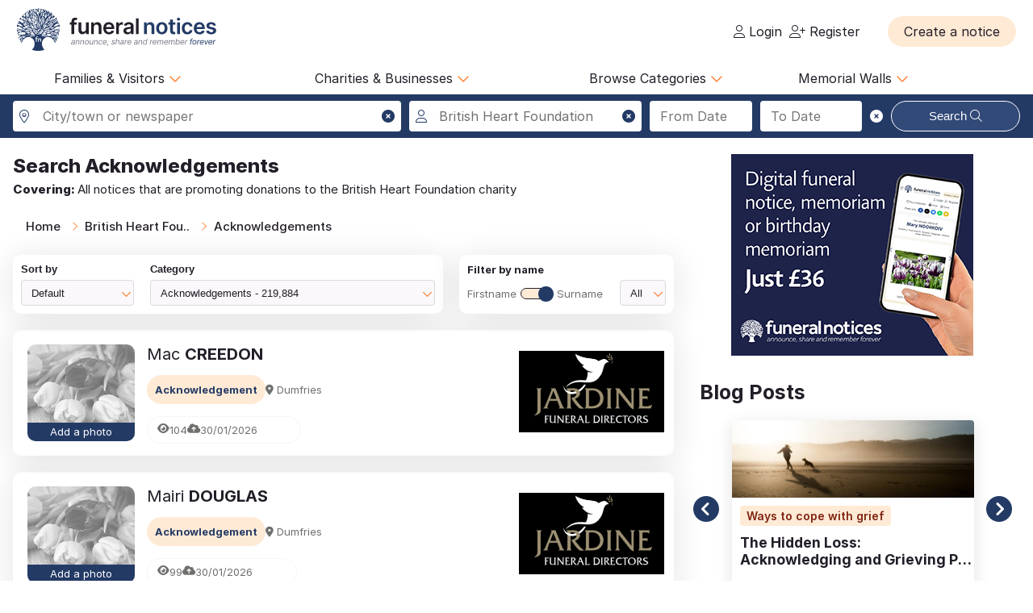

--- FILE ---
content_type: text/html; charset=UTF-8
request_url: https://funeral-notices.co.uk/british+heart+foundation/acknowledgements?search_from_date=&search_to_date=&name_toggle=surname&page=2
body_size: 26633
content:
<!DOCTYPE html>
<html lang="en">
<head>
    <title>Funeral Notices</title>
    <meta name="viewport" content="width=device-width, initial-scale=1.0, maximum-scale=5.0"/>
    <meta http-equiv="Content-Type" content="text/html; charset=utf-8" />
    <meta name="description" content="Find local and national death notices, funeral notices, obituaries, in memoriams, acknowledgements and family announcements including birthdays, births, anniversaries and marriages at funeral-notices.co.uk" />
    <meta name="msapplication-TileColor" content="#da532c">
    <meta name="msapplication-config" content="/assets/favicons/browserconfig.xml">
    <meta name="theme-color" content="#ffffff">
    <!-- InMobi Choice. Consent Manager Tag v3.0 (for TCF 2.2) -->
    <script type="text/javascript" async=true>
      (function() {
        var host = window.location.hostname;
        var element = document.createElement('script');
        var firstScript = document.getElementsByTagName('script')[0];
        var url = 'https://cmp.inmobi.com'
          .concat('/choice/', 'JYWDqeLS64fbt', '/', host, '/choice.js?tag_version=V3');
        var uspTries = 0;
        var uspTriesLimit = 3;
        element.async = true;
        element.type = 'text/javascript';
        element.src = url;

        firstScript.parentNode.insertBefore(element, firstScript);

        function makeStub() {
          var TCF_LOCATOR_NAME = '__tcfapiLocator';
          var queue = [];
          var win = window;
          var cmpFrame;

          function addFrame() {
            var doc = win.document;
            var otherCMP = !!(win.frames[TCF_LOCATOR_NAME]);

            if (!otherCMP) {
              if (doc.body) {
                var iframe = doc.createElement('iframe');

                iframe.style.cssText = 'display:none';
                iframe.name = TCF_LOCATOR_NAME;
                doc.body.appendChild(iframe);
              } else {
                setTimeout(addFrame, 5);
              }
            }
            return !otherCMP;
          }

          function tcfAPIHandler() {
            var gdprApplies;
            var args = arguments;

            if (!args.length) {
              return queue;
            } else if (args[0] === 'setGdprApplies') {
              if (
                args.length > 3 &&
                args[2] === 2 &&
                typeof args[3] === 'boolean'
              ) {
                gdprApplies = args[3];
                if (typeof args[2] === 'function') {
                  args[2]('set', true);
                }
              }
            } else if (args[0] === 'ping') {
              var retr = {
                gdprApplies: gdprApplies,
                cmpLoaded: false,
                cmpStatus: 'stub'
              };

              if (typeof args[2] === 'function') {
                args[2](retr);
              }
            } else {
              if(args[0] === 'init' && typeof args[3] === 'object') {
                args[3] = Object.assign(args[3], { tag_version: 'V3' });
              }
              queue.push(args);
            }
          }

          function postMessageEventHandler(event) {
            var msgIsString = typeof event.data === 'string';
            var json = {};

            try {
              if (msgIsString) {
                json = JSON.parse(event.data);
              } else {
                json = event.data;
              }
            } catch (ignore) {}

            var payload = json.__tcfapiCall;

            if (payload) {
              window.__tcfapi(
                payload.command,
                payload.version,
                function(retValue, success) {
                  var returnMsg = {
                    __tcfapiReturn: {
                      returnValue: retValue,
                      success: success,
                      callId: payload.callId
                    }
                  };
                  if (msgIsString) {
                    returnMsg = JSON.stringify(returnMsg);
                  }
                  if (event && event.source && event.source.postMessage) {
                    event.source.postMessage(returnMsg, '*');
                  }
                },
                payload.parameter
              );
            }
          }

          while (win) {
            try {
              if (win.frames[TCF_LOCATOR_NAME]) {
                cmpFrame = win;
                break;
              }
            } catch (ignore) {}

            if (win === window.top) {
              break;
            }
            win = win.parent;
          }
          if (!cmpFrame) {
            addFrame();
            win.__tcfapi = tcfAPIHandler;
            win.addEventListener('message', postMessageEventHandler, false);
          }
        };

        makeStub();

        var uspStubFunction = function() {
          var arg = arguments;
          if (typeof window.__uspapi !== uspStubFunction) {
            setTimeout(function() {
              if (typeof window.__uspapi !== 'undefined') {
                window.__uspapi.apply(window.__uspapi, arg);
              }
            }, 500);
          }
        };

        var checkIfUspIsReady = function() {
          uspTries++;
          if (window.__uspapi === uspStubFunction && uspTries < uspTriesLimit) {
            console.warn('USP is not accessible');
          } else {
            clearInterval(uspInterval);
          }
        };

        if (typeof window.__uspapi === 'undefined') {
          window.__uspapi = uspStubFunction;
          var uspInterval = setInterval(checkIfUspIsReady, 6000);
        }
      })();
    </script>
    <!-- End InMobi Choice. Consent Manager Tag v3.0 (for TCF 2.2) -->

	<!-- Google Tag Manager -->
	<script>(function(w,d,s,l,i){w[l]=w[l]||[];w[l].push({'gtm.start':
	new Date().getTime(),event:'gtm.js'});var f=d.getElementsByTagName(s)[0],
	j=d.createElement(s),dl=l!='dataLayer'?'&l='+l:'';j.async=true;j.src=
	'https://www.googletagmanager.com/gtm.js?id='+i+dl;f.parentNode.insertBefore(j,f);
	})(window,document,'script','dataLayer','GTM-KFP3RTS');</script>
	<!-- End Google Tag Manager -->
	<link rel="preconnect" href="https://tags.crwdcntrl.net">
	<link rel="preconnect" href="https://bcp.crwdcntrl.net">
	<link rel="preconnect" href="https://c.ltmsphrcl.net">
	<link rel="dns-prefetch" href="https://tags.crwdcntrl.net">
	<link rel="dns-prefetch" href="https://bcp.crwdcntrl.net">
	<link rel="dns-prefetch" href="https://c.ltmsphrcl.net">

    <script src="/assets/jquery/jquery-3.7.1.min.js"></script>
    <script defer src="/assets/jquery/proweb_scripts.min.js"></script>
    <script defer src="/assets/webchat/js/chat.min.js?202503241100"></script>
    <script defer src="/assets/webchat/build/html2canvas.min.js"></script>
    <script src="/assets/jquery/flatpickr.min.js?202503241100"></script>
    <script src="/assets/jquery/jquery-ias.min.js?202503241100"></script>
    <script src="/assets/jquery/owl.carousel.min.js?202503241100"></script>
    <script src="/assets/jquery/jquery.caret.js?202503241100"></script>
    <script src="/assets/jquery/custom-select.min.js?202503241100"></script>

    <link href="/assets/fonts/inter/web/inter.css" rel="stylesheet" type="text/css" />
    <link href="/assets/fontawesome-6.5.1/css/fa-cache.css" rel="stylesheet" type="text/css" />
    <link href="/assets/css/main.min.css?202503241100" rel="stylesheet" type="text/css" />
    <link href="/assets/css/proweb.min.css?202503241100" rel="stylesheet" type="text/css" />
    <link href="/assets/webchat/style/main.css?202503241100" rel="stylesheet" type="text/css" />
    <link href="/assets/favicons/apple-touch-icon.png" rel="apple-touch-icon" sizes="180x180" />
    <link href="/assets/favicons/favicon-32x32.png" rel="icon" type="image/png" sizes="32x32" />
    <link href="/assets/favicons/favicon-16x16.png" rel="icon" type="image/png" sizes="16x16" />
    <link href="/assets/favicons/site.webmanifest" rel="manifest" />
    <link href="/assets/favicons/safari-pinned-tab.svg" rel="mask-icon" color="#233a65" />
    <link href="/assets/favicons/favicon.ico" rel="shortcut icon" />
    <link href="/assets/css-cache/listing-search.css?202503241100" rel="stylesheet" type="text/css" />


</head>
<body>
	<!-- Google Tag Manager (noscript) -->
	<noscript><iframe src="https://www.googletagmanager.com/ns.html?id=GTM-KFP3RTS"
	height="0" width="0" style="display:none;visibility:hidden"></iframe></noscript>
	<!-- End Google Tag Manager (noscript) -->

<div class="page_wrapper">
                    <a class="skip-to-content-link skip_content_1" tabindex="0" role="button">Skip to Search</a>
        

                <div class="booking_modal_container">
            <div class="booking_title">Create a notice</div>
            <div class="booking_sub_heading">What type of customer are you?</div>
            <div class="booking_type_btns_container">
                <a href="https://booking.funeral-notices.co.uk?class=fa" class="btn place_notice_general_btn" title="General Public">General Public</a>
                <a href="/fdlogin?booking_return=https://booking.funeral-notices.co.uk" class="btn place_notice_fd_btn" title="Funeral Directors">Funeral Directors</a>
            </div>
            <div class="create_notice_benefits_wrapper">
                <div class="create_notice_benefits_title">Why create a notice?</div>
                <div class="create_notice_benefits_container">
                    <div class="create_notice_benefit"><i class="fa-solid fa-check"></i> Announce the passing</div>
                    <div class="create_notice_benefit"><i class="fa-solid fa-check"></i> Publish funeral arrangements</div>
                    <div class="create_notice_benefit"><i class="fa-solid fa-check"></i> Remember a loved one gone before</div>
                    <div class="create_notice_benefit"><i class="fa-solid fa-check"></i> Raise charitable donations</div>
                    <div class="create_notice_benefit"><i class="fa-solid fa-check"></i> Share a loved one’s notice</div>
                    <div class="create_notice_benefit"><i class="fa-solid fa-check"></i> Add unlimited tributes to this everlasting notice</div>
                </div>
            </div>
        </div>
        <div class="dialog_container create_notice_dialog_container"></div>
        <header>
            <div class="sidenav-trigger mobile_nav_menu_btn"><i class="far fa-bars"></i></div>
                        <div class="header_logo">  
                <a href="/" class="logo_header_img_a" tabindex="-1" aria-hidden="true"><img src="/assets/images/funeral-notices-logo.svg" alt="funeral-notices.co.uk" title="Funeral Notices" width="250" height="53" /></a>
            </div>
                    <div class="header_right">
            <div class="notification_header_link"></div>
            <div class="funeral_login_container"><div class="funeral_director_dropdown_btn" role="button"></div></div>
            <div class="login_container">            <a class="login_link" id="login-href" href="/login"><i class="fa-light fa-user"></i> Login</a>
            
            <a class="login_link" id="register-href" href="/register"><i class="fa-light fa-user-plus"></i> Register</a></div>
        </div>
        <div class="header_right_create_notice">
            <div class="header_notice_btn">
                
                <a  onclick="open_booking_modal();" class="place_notice_btn secondary_btn btn" role="button" aria-label="Create a notice" tabindex="0"><span>Create a notice</span></a>
            </div>
        </div>
            
        </header>
                <nav class="main_navigation parent_submenu">
            <ul>
                <li><a role="button" aria-label="Families and Visitors menu" class="navigation_parent_link" data-nav_list="audience_families" onclick="event.stopPropagation();display_main_navigation_item('audience_families');">Families &amp; Visitors <span class="nav_icon"><i class="fa-regular fa-chevron-down"></i></span></a></li>
                <li><a role="button" aria-label="Charities and Businesses menu" class="navigation_parent_link" data-nav_list="fd_charities_bus" onclick="event.stopPropagation();display_main_navigation_item('fd_charities_bus');">Charities &amp; Businesses <span class="nav_icon"><i class="fa-regular fa-chevron-down"></i></span></a></li>
                <li><a role="button" aria-label="Browse Categories" class="navigation_parent_link" data-nav_list="browse_categories" onclick="event.stopPropagation();display_main_navigation_item('browse_categories');">Browse Categories <span class="nav_icon"><i class="fa-regular fa-chevron-down"></i></span></a></li>
                <li><a role="button" aria-label="Memorial Walls menu" class="navigation_parent_link" data-nav_list="memorial_walls" onclick="event.stopPropagation();display_main_navigation_item('memorial_walls');">Memorial Walls <span class="nav_icon"><i class="fa-regular fa-chevron-down"></i></span></a></li>
            </ul>
        </nav>
                <div class="main_navigation_items_container">
            <div class="navigation_item" data-nav_list="audience_families">
                <ul class="navigation_column">
                    <li class="navigation_title">Browse</li>
                    <li><a href="/national/all-announcements/todays-notices">Today's notices</a></li>
                    <li><a href="/national/all-announcements/most-read">Most read this month</a></li>
                    <li><a href="/national/all-announcements/popular-notices">Popular notices</a></li>
                    <li><a href="/services-directory/list/funeral_directors/1/">Find a Funeral Director</a></li>
                    <li><a href="/blog">Blog</a></li>
                </ul>
                <ul class="navigation_column">
                    <li class="navigation_title">Support</li>
                    <li><a role="button" aria-label="Live Chat" onclick="webiHelp.handleStart();$('.main_mobile_navigation').removeClass('active');">Live chat</a></li>
                    <li><a href="/help">Help</a></li>
                    <li><a role="button" aria-label="Contact us" onclick="load_contact_us();">Contact us</a></li>
                </ul>
                <ul class="navigation_column">
                    <li class="navigation_title">Create</li>
                    <li><a href="https://booking.funeral-notices.co.uk/">Create a notice</a></li>
                    <li><a href="/blog/online-funeral-notices">Online Funeral Notices</a></li>
                    <li><a href="/charities/why-choose-in-memory-donations">Adding online donations</a></li>
                </ul>
                <ul class="navigation_column">
                    <li class="navigation_title">FAQs</li>
                    <li><a href="/blog/how-to-write-a-good-obituary-notice">How to write a notice</a></li>
                    <li><a href="/blog/how-to-view-and-search-for-a-notice-on-funeralnoticescouk-video">How to find a funeral notice</a></li>
                    <li><a href="/help/helpful-book-of-verses">Popular Verses</a></li>
                </ul>
            </div>
            <div class="navigation_item" data-nav_list="fd_charities_bus">
                <ul class="navigation_column">
                    <li class="navigation_title">Funeral Directors</li>
                    <li><a href="/fdlogin">Funeral Director Login</a></li>
                    <li><a href="https://booking.funeral-notices.co.uk/index.php">Create a notice</a></li>
                    <li><a role="button" aria-label="Live Chat" onclick="webiHelp.handleStart();$('.main_mobile_navigation').removeClass('active');">Live chat</a></li>
                </ul>
                <!--ul class="navigation_column">
                    <li class="navigation_title">Online Partners</li>
                    <li><a>Resources</a></li>
                    <li><a>Web page accreditation</a></li>
                    <li><a>Are you making the most of becoming an Online Partner?</a></li>
                </ul-->
                <ul class="navigation_column">
                    <li class="navigation_title">Charities</li>
                    <li><a href="/charities">Charity articles</a></li>
                    <li><a href="/get_in_touch">Advertise with us</a></li>
                    <li><a role="button" aria-label="Contact us" onclick="load_contact_us();">Contact us</a></li>
                </ul>
                <ul class="navigation_column">
                    <li class="navigation_title">Businesses</li>
                    <li><a href="https://www.reachsolutions.co.uk/contact-us">Advertise with Reach Solutions</a></li>
                    <li><a href="/get_in_touch">Advertise on this site</a></li>
                </ul>
            </div>
            <div class="navigation_item browse_categories_list_wrapper" data-nav_list="browse_categories">
                <ul class="navigation_column browse_categories_list_cols">
                                    <li><a href="/british+heart+foundation/death-notices" data-ga-navigation="Nav Bar - Browse Categories - Death Notices">Death Notices</a></li>                <li><a href="/british+heart+foundation/in-memoriams" data-ga-navigation="Nav Bar - Browse Categories - In Memoriams">In Memoriams</a></li>                <li><a href="/british+heart+foundation/acknowledgements" data-ga-navigation="Nav Bar - Browse Categories - Acknowledgements">Acknowledgements</a></li>                <li><a href="/british+heart+foundation/birthday-memoriams" data-ga-navigation="Nav Bar - Browse Categories - Birthday Memoriams">Birthday Memoriams</a></li>                <li><a href="/british+heart+foundation/mothers-day-remembrance" data-ga-navigation="Nav Bar - Browse Categories - Mother’s Day Remembrance">Mother’s Day Remembrance</a></li>                <li><a href="/british+heart+foundation/christmas-memoriams" data-ga-navigation="Nav Bar - Browse Categories - Christmas Memoriams">Christmas Memoriams</a></li>                <li><a href="/british+heart+foundation/fathers-day-remembrance" data-ga-navigation="Nav Bar - Browse Categories - Father’s Day Remembrance">Father’s Day Remembrance</a></li>                <li><a href="/british+heart+foundation/funeral-reports" data-ga-navigation="Nav Bar - Browse Categories - Funeral Reports">Funeral Reports</a></li>                <li><a href="/british+heart+foundation/lasting-tributes" data-ga-navigation="Nav Bar - Browse Categories - Lasting Tributes">Lasting Tributes</a></li>                <li><a href="/british+heart+foundation/prayers" data-ga-navigation="Nav Bar - Browse Categories - Prayers">Prayers</a></li>                <li><a href="/british+heart+foundation/memorial-services" data-ga-navigation="Nav Bar - Browse Categories - Memorial Services">Memorial Services</a></li>                <li><a href="/british+heart+foundation/roll-of-honour" data-ga-navigation="Nav Bar - Browse Categories - Roll of Honour">Roll of Honour</a></li>                <li><a href="/british+heart+foundation/lest-we-forget" data-ga-navigation="Nav Bar - Browse Categories - Lest We Forget">Lest We Forget</a></li>                <li><a href="/british+heart+foundation/religious-notices" data-ga-navigation="Nav Bar - Browse Categories - Religious Notices">Religious Notices</a></li>                <li><a href="/british+heart+foundation/lodge-notices" data-ga-navigation="Nav Bar - Browse Categories - Lodge Notices">Lodge Notices</a></li>                <li><a href="/british+heart+foundation/pet-funerals" data-ga-navigation="Nav Bar - Browse Categories - Pet Funerals">Pet Funerals</a></li>                <li><a href="/british+heart+foundation/all-announcements" data-ga-navigation="Nav Bar - Browse Categories - All Announcements">All Announcements</a></li>                <li><a href="/british+heart+foundation/wedding-anniversary-remembrance" data-ga-navigation="Nav Bar - Browse Categories - Wedding Anniversary Remembrance">Wedding Anniversary Remembrance</a></li>
                </ul>
            </div>
            <div class="navigation_item browse_categories_list_wrapper" data-nav_list="memorial_walls">
                <ul class="navigation_column browse_categories_list_cols">
                                    <li class="" style="background:#bf130f;border-radius: 50px;color:#ffffff;"><a href="/christmas25" style="color:#ffffff;" data-ga-navigation="Nav Bar - Christmas Memorial 2025">Christmas Memorial 2025</a></li>
                                    <li><a href="/remembranceday2025" data-ga-navigation="Nav Bar - Browse Memorial Wall - Remembrance Day 2025">Remembrance Day 2025</a></li>                <li><a href="/christmas24" data-ga-navigation="Nav Bar - Browse Memorial Wall - Christmas Memorial 2024">Christmas Memorial 2024</a></li>                <li><a href="/christmas23" data-ga-navigation="Nav Bar - Browse Memorial Wall - Christmas Memorial 2023">Christmas Memorial 2023</a></li>                <li><a href="/ChristmasMemorial" data-ga-navigation="Nav Bar - Browse Memorial Wall - Christmas Memorial 2022">Christmas Memorial 2022</a></li>                <li><a href="/christmas21" data-ga-navigation="Nav Bar - Browse Memorial Wall - Christmas Memorial 2021">Christmas Memorial 2021</a></li>                <li><a href="/Royal+Remembrance" data-ga-navigation="Nav Bar - Browse Memorial Wall - Queen Elizabeth II">Queen Elizabeth II</a></li>                <li><a href="/ve80" data-ga-navigation="Nav Bar - Browse Memorial Wall - VE Day 80th Anniversary">VE Day 80th Anniversary</a></li>
                </ul>
            </div>
        </div>
        <nav class="main_mobile_navigation parent_submenu">
            <div class="mobile_top">
                <div class="mobile_nav_close_btn"><i class="far fa-times-circle"></i></div>
                            <div class="header_logo">  
                <a href="/" class="logo_header_img_a" tabindex="-1" aria-hidden="true"><img src="/assets/images/funeral-notices-logo.svg" alt="funeral-notices.co.uk" title="Funeral Notices" width="250" height="53" /></a>
            </div>
            </div>
            <ul>
                <li><a class="navigation_parent_link" data-nav_list="audience_families" onclick="event.stopPropagation();display_main_mobile_navigation_item('audience_families');">Audience &amp; Families <span class="nav_icon"><i class="fa-regular fa-chevron-down"></i></span></a></li>
                
                <div class="navigation_item" data-nav_list="audience_families">
                    <ul class="navigation_column">
                        <li class="navigation_title">Browse</li>
                        <li><a href="/national/all-announcements/todays-notices">Today's notices</a></li>
                        <li><a href="/national/all-announcements/most-read">Most read this month</a></li>
                        <li><a href="/national/all-announcements/popular-notices">Popular notices</a></li>
                        <li><a href="/services-directory/list/funeral_directors/1/">Find a Funeral Director</a></li>
                    </ul>
                    <ul class="navigation_column">
                        <li class="navigation_title">Support</li>
                        <li><a role="button" aria-label="Live Chat" onclick="webiHelp.handleStart();$('.main_mobile_navigation').removeClass('active');">Live chat</a></li>
                        <li><a href="/help">Help</a></li>
                        <li><a role="button" aria-label="Contact us" onclick="load_contact_us();">Contact us</a></li>
                    </ul>
                    <ul class="navigation_column">
                        <li class="navigation_title">Create</li>
                        <li><a href="https://booking.funeral-notices.co.uk/">Create a notice</a></li>
                        <li><a href="/blog/online-funeral-notices">Online Funeral Notices</a></li>
                        <li><a href="/charities/why-choose-in-memory-donations">Adding online donations</a></li>
                    </ul>
                    <ul class="navigation_column">
                        <li class="navigation_title">FAQs</li>
                        <li><a href="/blog/how-to-write-a-good-obituary-notice">How to write a notice</a></li>
                        <li><a href="/blog/how-to-view-and-search-for-a-notice-on-funeralnoticescouk-video">How to find a funeral notice</a></li>
                        <li><a href="/help/helpful-book-of-verses">Popular Verses</a></li>
                        <li><a href="/blog">Popular Articles</a></li>
                    </ul>
                </div>   
                
                <li><a class="navigation_parent_link" data-nav_list="fd_charities_bus" onclick="event.stopPropagation();display_main_mobile_navigation_item('fd_charities_bus');">Funeral Directors, Charities and Businesses <span class="nav_icon"><i class="fa-regular fa-chevron-down"></i></span></a></li>

                <div class="navigation_item" data-nav_list="fd_charities_bus">
                    <ul class="navigation_column">
                        <li class="navigation_title">Funeral Directors</li>
                        <li><a href="/fdlogin">Funeral Director Login</a></li>
                        <li><a href="https://booking.funeral-notices.co.uk/index.php">Create a notice</a></li>
                        <li><a role="button" aria-label="Live Chat" onclick="webiHelp.handleStart();$('.main_mobile_navigation').removeClass('active');">Live chat</a></li>
                    </ul>
                    <ul class="navigation_column">
                        <li class="navigation_title">Charities</li>
                        <li><a href="/charities">Charity articles</a></li>
                        <li><a href="/get_in_touch">Advertise with us</a></li>
                        <li><a role="button" aria-label="Contact us" onclick="load_contact_us();">Contact us</a></li>
                    </ul>
                    <ul class="navigation_column">
                        <li class="navigation_title">Businesses</li>
                        <li><a href="https://www.reachsolutions.co.uk/resources/free-online-marketing-health-check">Claim your free online marketing health check</a></li>
                        <li><a href="https://www.reachsolutions.co.uk/contact-us">Advertise with Reach Solutions</a></li>
                        <li><a href="/get_in_touch">Advertise on this site</a></li>
                    </ul>
                </div>

                <li><a role="button" aria-label="Browse Categories" class="navigation_parent_link" data-nav_list="browse_categories" onclick="event.stopPropagation();display_main_mobile_navigation_item('browse_categories');">Browse Categories <span class="nav_icon"><i class="fa-regular fa-chevron-down"></i></span></a></li>

                <div class="navigation_item browse_categories_list_wrapper" data-nav_list="browse_categories">
                    <ul class="navigation_column browse_categories_list_cols">
                                        <li><a href="/british+heart+foundation/death-notices" data-ga-navigation="Nav Bar - Browse Categories - Death Notices">Death Notices</a></li>                <li><a href="/british+heart+foundation/in-memoriams" data-ga-navigation="Nav Bar - Browse Categories - In Memoriams">In Memoriams</a></li>                <li><a href="/british+heart+foundation/acknowledgements" data-ga-navigation="Nav Bar - Browse Categories - Acknowledgements">Acknowledgements</a></li>                <li><a href="/british+heart+foundation/birthday-memoriams" data-ga-navigation="Nav Bar - Browse Categories - Birthday Memoriams">Birthday Memoriams</a></li>                <li><a href="/british+heart+foundation/mothers-day-remembrance" data-ga-navigation="Nav Bar - Browse Categories - Mother’s Day Remembrance">Mother’s Day Remembrance</a></li>                <li><a href="/british+heart+foundation/christmas-memoriams" data-ga-navigation="Nav Bar - Browse Categories - Christmas Memoriams">Christmas Memoriams</a></li>                <li><a href="/british+heart+foundation/fathers-day-remembrance" data-ga-navigation="Nav Bar - Browse Categories - Father’s Day Remembrance">Father’s Day Remembrance</a></li>                <li><a href="/british+heart+foundation/funeral-reports" data-ga-navigation="Nav Bar - Browse Categories - Funeral Reports">Funeral Reports</a></li>                <li><a href="/british+heart+foundation/lasting-tributes" data-ga-navigation="Nav Bar - Browse Categories - Lasting Tributes">Lasting Tributes</a></li>                <li><a href="/british+heart+foundation/prayers" data-ga-navigation="Nav Bar - Browse Categories - Prayers">Prayers</a></li>                <li><a href="/british+heart+foundation/memorial-services" data-ga-navigation="Nav Bar - Browse Categories - Memorial Services">Memorial Services</a></li>                <li><a href="/british+heart+foundation/roll-of-honour" data-ga-navigation="Nav Bar - Browse Categories - Roll of Honour">Roll of Honour</a></li>                <li><a href="/british+heart+foundation/lest-we-forget" data-ga-navigation="Nav Bar - Browse Categories - Lest We Forget">Lest We Forget</a></li>                <li><a href="/british+heart+foundation/religious-notices" data-ga-navigation="Nav Bar - Browse Categories - Religious Notices">Religious Notices</a></li>                <li><a href="/british+heart+foundation/lodge-notices" data-ga-navigation="Nav Bar - Browse Categories - Lodge Notices">Lodge Notices</a></li>                <li><a href="/british+heart+foundation/pet-funerals" data-ga-navigation="Nav Bar - Browse Categories - Pet Funerals">Pet Funerals</a></li>                <li><a href="/british+heart+foundation/all-announcements" data-ga-navigation="Nav Bar - Browse Categories - All Announcements">All Announcements</a></li>                <li><a href="/british+heart+foundation/wedding-anniversary-remembrance" data-ga-navigation="Nav Bar - Browse Categories - Wedding Anniversary Remembrance">Wedding Anniversary Remembrance</a></li>
                    </ul>
                </div>

                <li><a role="button" aria-label="Memorial Walls menu" class="navigation_parent_link" data-nav_list="memorial_walls" onclick="event.stopPropagation();display_main_mobile_navigation_item('memorial_walls');">Memorial Walls <span class="nav_icon"><i class="fa-regular fa-chevron-down"></i></span></a></li>
                <div class="navigation_item browse_categories_list_wrapper" data-nav_list="memorial_walls">
                    <ul class="navigation_column browse_categories_list_cols">
                                        <li class="" style="background:#bf130f;border-radius: 50px;color:#ffffff;"><a href="/christmas25" style="color:#ffffff;" data-ga-navigation="Nav Bar - Christmas Memorial 2025">Christmas Memorial 2025</a></li>
                                        <li><a href="/remembranceday2025" data-ga-navigation="Nav Bar - Browse Memorial Wall - Remembrance Day 2025">Remembrance Day 2025</a></li>                <li><a href="/christmas24" data-ga-navigation="Nav Bar - Browse Memorial Wall - Christmas Memorial 2024">Christmas Memorial 2024</a></li>                <li><a href="/christmas23" data-ga-navigation="Nav Bar - Browse Memorial Wall - Christmas Memorial 2023">Christmas Memorial 2023</a></li>                <li><a href="/ChristmasMemorial" data-ga-navigation="Nav Bar - Browse Memorial Wall - Christmas Memorial 2022">Christmas Memorial 2022</a></li>                <li><a href="/christmas21" data-ga-navigation="Nav Bar - Browse Memorial Wall - Christmas Memorial 2021">Christmas Memorial 2021</a></li>                <li><a href="/Royal+Remembrance" data-ga-navigation="Nav Bar - Browse Memorial Wall - Queen Elizabeth II">Queen Elizabeth II</a></li>                <li><a href="/ve80" data-ga-navigation="Nav Bar - Browse Memorial Wall - VE Day 80th Anniversary">VE Day 80th Anniversary</a></li>
                    </ul>
                </div>
            </ul>
        </nav>
    
            <div class="search_notices_container full-bleed">
            		<div class="main_search_container_div block_wrapper">
			<div class="search_notice_container hide_search_container notice_search_l_override">
				<div class="close_mobile_container" onclick="close_mobile_search();"><i class="fal fa-times-circle"></i></div>
                <div class="input-field location_search_input_div">
                    <i class="fa-light fa-location-dot input_icon location_icon"></i>
                    <i class="fas fa-times-circle pointer search_location_clear_icon input_clear_icon" title="Clear location" aria-label="Clear location" role="button" tabindex="0"></i>
                    <input placeholder="City/town or newspaper" id="location_search_1769783494" type="text" class="validate location_search tab_border_light" value="" style="" autocomplete="vcbeswawqwe1769783494" aria-label="Search in city, town or newspaper">
                    
                    <div class="location_search_results_div ajax_search_results_container"></div>
                </div>				
				
                <div class="input-field name_keyword_search_input_div">
                    <i class="fa-light fa-user input_icon keyword_icon"></i>
                    <i class="fas fa-times-circle pointer search_keyword_clear_icon input_clear_icon" title="Clear names" aria-label="Clear names" role="button" tabindex="0"></i>
                    <input placeholder="Name or Keyword" id="keyword_search" name="keyword_search" type="text" class="validate tab_border_light" value="British Heart Foundation" style="" autocomplete="swawqcderas1769783494" aria-label="Search for a name or keyword">
                </div>				
				
                <div class="input-field notice_search_l_override_col date_range_search_selected_container">
                    <div class="search_from_to_container">
                        <input placeholder="From Date" id="search_from_date" type="text" class="tab_border_light" value="" autocomplete="daitjdsdarh1769783494" aria-label="Search from date">
						<input placeholder="To Date" id="search_to_date" type="text" class="tab_border_light" value="" autocomplete="poygkdhsmtl1769783494" aria-label="Search to date">
                        <div class="search_date_picker_clear_icon tab_border_light" tabindex="0"><i role="button" aria-label="Clear Dates" class="fas fa-times-circle search_dates_clear_icon input_clear_icon" title="Clear dates" tabindex="0"></i></div>
                    </div>
                    <div class="search_date_picker_div" style="display:none;"></div>
                </div>
                <div class="input-field notice_search_l_override_col search_selected_btn_container">
                    <button class="btn main_search_btn tab_border_light" type="button" data-ga-navigation="Button - Notice Search">Search <i class="fa-light fa-magnifying-glass"></i></button>
                </div>
				
			</div>
			<div class="toggle_notice_search_cont show_toggle_search"><div class="search_again_btn" onclick="toggle_notice_search_cont();" style="width:100%;"><i class="fas fa-search"></i> Search here</div></div>
		</div>
        </div>
            <div class="columns2_1">
            <div class="listings_result_container_left">
                <div class="listing_search_topbar">
                            <div class="listings_result_header_container">        <div class="listing_header_container">
            <h1><span>Search</span> Acknowledgements</h1>
        </div>
        
        <div class="mobile_header_grouping">
            <h2><span>Covering: </span>All notices that are promoting donations to the British Heart Foundation charity</h2>
        </div></div>

                            <div class="breadcrumb_container" role="navigation" aria-label="Breadcrumbs">
            <ul class="breadcrumb">
                                <li><a href="/" aria_label="Home" title="Home">Home</a></li>
                <li><a href="/british+heart+foundation/all-announcements" aria_label="British Heart Foundation" title="British Heart Foundation">British Heart Fou..</a></li>
                <li><a href="/british+heart+foundation/acknowledgements" aria_label="Acknowledgements" title="Acknowledgements">Acknowledgements</a></li>

            </ul> 
        </div>
                    
                            <div class="results_config_container">
            <div class="results_config_item sort_container">
                <div class="results_sort_by_container custom-select"><span class="result_config_label">Sort by</span><select id="search_results_sort" class="" name="search_results_sort" onchange="update_toggle_letter_sort('');"><option value="">Default</option><option value="publication">Latest Notices</option><option value="publication_asc">Oldest Notices</option><option value="with_donation">With Donations</option><option value="alphabetical">Alphabetical</option><option value="popular">Most Popular</option><option value="relevance">Relevance</option></select></div>
                <div class="results_category_container custom-select"><span class="result_config_label">Category</span>            <select id="filter_category" onchange="update_filter_results();">                <option value="/british+heart+foundation/all-announcements/?name_toggle=surname&page=2">All Categories - 5,183,606</option>                <option value="/british+heart+foundation/death-notices/?search_from_date=&search_to_date=&name_toggle=surname&page=2">Death Notices - 3,531,247</option>
                <option value="/british+heart+foundation/in-memoriams/?search_from_date=&search_to_date=&name_toggle=surname&page=2">In Memoriams - 1,289,615</option>
                <option value="/british+heart+foundation/acknowledgements/?search_from_date=&search_to_date=&name_toggle=surname&page=2" SELECTED>Acknowledgements - 219,884</option>
                <option value="/british+heart+foundation/birthday-memoriams/?search_from_date=&search_to_date=&name_toggle=surname&page=2">Birthday Memoriams - 128,769</option>
                <option value="/british+heart+foundation/mothers-day-remembrance/?search_from_date=&search_to_date=&name_toggle=surname&page=2">Mothers Day Remembrance - 3,658</option>
                <option value="/british+heart+foundation/christmas-memoriams/?search_from_date=&search_to_date=&name_toggle=surname&page=2">Christmas Memoriams - 3,594</option>
                <option value="/british+heart+foundation/fathers-day-remembrance/?search_from_date=&search_to_date=&name_toggle=surname&page=2">Fathers Day Remembrance - 2,627</option>
                <option value="/british+heart+foundation/funeral-reports/?search_from_date=&search_to_date=&name_toggle=surname&page=2">Funeral Reports - 1,777</option>
                <option value="/british+heart+foundation/lasting-tributes/?search_from_date=&search_to_date=&name_toggle=surname&page=2">Lasting Tributes - 787</option>
                <option value="/british+heart+foundation/memorial-services/?search_from_date=&search_to_date=&name_toggle=surname&page=2">Memorial Services - 507</option>
                <option value="/british+heart+foundation/wedding-anniversary-remembrance/?search_from_date=&search_to_date=&name_toggle=surname&page=2">Wedding Anniversary Remembrance - 466</option>
                <option value="/british+heart+foundation/prayers/?search_from_date=&search_to_date=&name_toggle=surname&page=2">Prayers - 436</option>
                <option value="/british+heart+foundation/roll-of-honour/?search_from_date=&search_to_date=&name_toggle=surname&page=2">Roll Of Honour - 166</option>
                <option value="/british+heart+foundation/lest-we-forget/?search_from_date=&search_to_date=&name_toggle=surname&page=2">Lest We Forget - 45</option>
                <option value="/british+heart+foundation/pet-funerals/?search_from_date=&search_to_date=&name_toggle=surname&page=2">Pet Funerals - 12</option>
                <option value="/british+heart+foundation/religious-notices/?search_from_date=&search_to_date=&name_toggle=surname&page=2">Religious Notices - 11</option>
                <option value="/british+heart+foundation/funeral-directors-and-services/?search_from_date=&search_to_date=&name_toggle=surname&page=2">Funeral Directors And Services - 3</option>
                <option value="/british+heart+foundation/lodge-notices/?search_from_date=&search_to_date=&name_toggle=surname&page=2">Lodge Notices - 2</option>
</select>
</div>
            </div>
            <div class="results_config_item filter_container">
                <div class="result_name_filter input-field">
                    <span class="result_config_label">Filter by name</span>
                    <div class="switch surname_switch">
                        <label>Firstname<input id="letter_search_toggle" name="letter_search_toggle" type="checkbox" onchange="update_toggle_letter_sort('');" value="surname" CHECKED><span class="lever" aria-label="Filter by firstname or surname toggle"></span>Surname</label>
                    </div>   
                </div>
                <div class="result_name_letter_filter_container custom-select"><span class="result_config_label">&nbsp;</span><select id="letter_selection" name="letter_selection" onchange="update_selected_letter();"><option value="All" SELECTED>All</option><option value="A">A</option><option value="B">B</option><option value="C">C</option><option value="D">D</option><option value="E">E</option><option value="F">F</option><option value="G">G</option><option value="H">H</option><option value="I">I</option><option value="J">J</option><option value="K">K</option><option value="L">L</option><option value="M">M</option><option value="N">N</option><option value="O">O</option><option value="P">P</option><option value="Q">Q</option><option value="R">R</option><option value="S">S</option><option value="T">T</option><option value="U">U</option><option value="V">V</option><option value="W">W</option><option value="X">X</option><option value="Y">Y</option><option value="Z">Z</option></select></div>
            </div>
        </div>
                </div>               
                <div class="search_results_wrapper">
                    <div class="search_results_container">        <div class="search_result_item" id="n5286751" tabindex="0" role="button" onclick="document.location.href='/notice/creedon/5286751';">
            <div class="search_result_item_inner">
                <div class="image_container">
                                    <img src="/assets/photos/placeholders/4.jpg" alt="Photo for notice of Mac CREEDON" width="133" height="133" role="button">
                    <a href="/british heart foundation/acknowledgements/notice/creedon/5286751?photo=start" class="add_free_photo" style="width:100%;" title="Add a photo" tabindex="-1">Add a photo</a>
                </div>
                <div class="search_item_inner_fullname_wrapper">
                    <div class="search_item_inner_fullname"><a href="/notice/creedon/5286751" tabindex="-1" aria-hidden="true"><span class="firstname">Mac</span> <span class="surname"><b>CREEDON</b></span></a></div>
                    <div class="search_item_location"><div class="search_item_notice_category">Acknowledgement</div>            <div class="location_html"><i class="fa-solid fa-location-dot loaction_search_icon"></i> Dumfries</div></div>
                    <div class="search_item_notice_category_container"></div>
                    
                    <div class="search_item_additional_details"><div class="notice_result_info">            <div class="visitor_count_container" title="104 visitors"><i class="fas fa-eye"></i> 104</div>
            <div class="uploaded_date_container" title="Publised online: 30/01/2026"><i class="fas fa-cloud-upload-alt"></i> 30/01/2026</div></div></div>
                </div>                
                <div class="mobile_search_item_additional_details"><div class="additional_row"><div class="search_item_notice_category">Acknowledgement</div></div><div class="additional_row notice_result_info_container notice_result_info">            <div class="visitor_count_container" title="104 visitors"><i class="fas fa-eye"></i> 104</div>
            <div class="uploaded_date_container" title="Publised online: 30/01/2026"><i class="fas fa-cloud-upload-alt"></i> 30/01/2026</div></div></div>
                <div class="search_item_fd_container">            <div class="funeral_director_cont">            <img src="/store_local/funeral_director_logos/4076.png?1639050912" alt="Jardine Funeral Directors Ltd"/></div></div>
            </div>
                            <div class="mobile_fd_container"style="background-color:#333333;color:#fff;"><div class="listing_fd_company_container">Jardine Funeral Directors Ltd</div></div>
            
        </div>        <div class="search_result_item" id="n5286763" tabindex="0" role="button" onclick="document.location.href='/notice/douglas/5286763';">
            <div class="search_result_item_inner">
                <div class="image_container">
                                    <img src="/assets/photos/placeholders/4.jpg" alt="Photo for notice of Mairi DOUGLAS" width="133" height="133" role="button">
                    <a href="/british heart foundation/acknowledgements/notice/douglas/5286763?photo=start" class="add_free_photo" style="width:100%;" title="Add a photo" tabindex="-1">Add a photo</a>
                </div>
                <div class="search_item_inner_fullname_wrapper">
                    <div class="search_item_inner_fullname"><a href="/notice/douglas/5286763" tabindex="-1" aria-hidden="true"><span class="firstname">Mairi</span> <span class="surname"><b>DOUGLAS</b></span></a></div>
                    <div class="search_item_location"><div class="search_item_notice_category">Acknowledgement</div>            <div class="location_html"><i class="fa-solid fa-location-dot loaction_search_icon"></i> Dumfries</div></div>
                    <div class="search_item_notice_category_container"></div>
                    
                    <div class="search_item_additional_details"><div class="notice_result_info">            <div class="visitor_count_container" title="99 visitors"><i class="fas fa-eye"></i> 99</div>
            <div class="uploaded_date_container" title="Publised online: 30/01/2026"><i class="fas fa-cloud-upload-alt"></i> 30/01/2026</div></div></div>
                </div>                
                <div class="mobile_search_item_additional_details"><div class="additional_row"><div class="search_item_notice_category">Acknowledgement</div></div><div class="additional_row notice_result_info_container notice_result_info">            <div class="visitor_count_container" title="99 visitors"><i class="fas fa-eye"></i> 99</div>
            <div class="uploaded_date_container" title="Publised online: 30/01/2026"><i class="fas fa-cloud-upload-alt"></i> 30/01/2026</div></div></div>
                <div class="search_item_fd_container">            <div class="funeral_director_cont">            <img src="/store_local/funeral_director_logos/4076.png?1639050912" alt="Jardine Funeral Directors Ltd"/></div></div>
            </div>
                            <div class="mobile_fd_container"style="background-color:#333333;color:#fff;"><div class="listing_fd_company_container">Jardine Funeral Directors Ltd</div></div>
            
        </div>        <div class="search_result_item" id="n5286900" tabindex="0" role="button" onclick="document.location.href='/notice/findlay/5286900';">
            <div class="search_result_item_inner">
                <div class="image_container">
                                    <img src="/assets/photos/placeholders/4.jpg" alt="Photo for notice of Jack FINDLAY" width="133" height="133" role="button">
                    <a href="/british heart foundation/acknowledgements/notice/findlay/5286900?photo=start" class="add_free_photo" style="width:100%;" title="Add a photo" tabindex="-1">Add a photo</a>
                </div>
                <div class="search_item_inner_fullname_wrapper">
                    <div class="search_item_inner_fullname"><a href="/notice/findlay/5286900" tabindex="-1" aria-hidden="true"><span class="firstname">Jack</span> <span class="surname"><b>FINDLAY</b></span></a></div>
                    <div class="search_item_location"><div class="search_item_notice_category">Acknowledgement</div>            <div class="location_html"><i class="fa-solid fa-location-dot loaction_search_icon"></i> Dumbarton</div></div>
                    <div class="search_item_notice_category_container"></div>
                    
                    <div class="search_item_additional_details"><div class="notice_result_info">            <div class="visitor_count_container" title="79 visitors"><i class="fas fa-eye"></i> 79</div>
            <div class="uploaded_date_container" title="Publised online: 30/01/2026"><i class="fas fa-cloud-upload-alt"></i> 30/01/2026</div></div></div>
                </div>                
                <div class="mobile_search_item_additional_details"><div class="additional_row"><div class="search_item_notice_category">Acknowledgement</div></div><div class="additional_row notice_result_info_container notice_result_info">            <div class="visitor_count_container" title="79 visitors"><i class="fas fa-eye"></i> 79</div>
            <div class="uploaded_date_container" title="Publised online: 30/01/2026"><i class="fas fa-cloud-upload-alt"></i> 30/01/2026</div></div></div>
                <div class="search_item_fd_container">            <div class="funeral_director_cont"></div></div>
            </div>
            
            
        </div>        <div class="search_result_item" id="n5286851" tabindex="0" role="button" onclick="document.location.href='/notice/gaughan/5286851';">
            <div class="search_result_item_inner">
                <div class="image_container">
                                    <img src="/assets/photos/placeholders/6.jpg" alt="Photo for notice of John Seán GAUGHAN" width="133" height="133" role="button">
                    <a href="/british heart foundation/acknowledgements/notice/gaughan/5286851?photo=start" class="add_free_photo" style="width:100%;" title="Add a photo" tabindex="-1">Add a photo</a>
                </div>
                <div class="search_item_inner_fullname_wrapper">
                    <div class="search_item_inner_fullname"><a href="/notice/gaughan/5286851" tabindex="-1" aria-hidden="true"><span class="firstname">John Seán</span> <span class="surname"><b>GAUGHAN</b></span></a></div>
                    <div class="search_item_location"><div class="search_item_notice_category">Acknowledgement</div>            <div class="location_html"><i class="fa-solid fa-location-dot loaction_search_icon"></i> Manchester</div></div>
                    <div class="search_item_notice_category_container"></div>
                    
                    <div class="search_item_additional_details"><div class="notice_result_info">            <div class="visitor_count_container" title="136 visitors"><i class="fas fa-eye"></i> 136</div>
            <div class="uploaded_date_container" title="Publised online: 30/01/2026"><i class="fas fa-cloud-upload-alt"></i> 30/01/2026</div></div></div>
                </div>                
                <div class="mobile_search_item_additional_details"><div class="additional_row"><div class="search_item_notice_category">Acknowledgement</div></div><div class="additional_row notice_result_info_container notice_result_info">            <div class="visitor_count_container" title="136 visitors"><i class="fas fa-eye"></i> 136</div>
            <div class="uploaded_date_container" title="Publised online: 30/01/2026"><i class="fas fa-cloud-upload-alt"></i> 30/01/2026</div></div></div>
                <div class="search_item_fd_container">            <div class="funeral_director_cont"></div></div>
            </div>
            
            
        </div>        <div class="search_result_item" id="n5286857" tabindex="0" role="button" onclick="document.location.href='/notice/jardine/5286857';">
            <div class="search_result_item_inner">
                <div class="image_container">
                                    <img src="/assets/photos/placeholders/5.jpg" alt="Photo for notice of Robert JARDINE" width="133" height="133" role="button">
                    <a href="/british heart foundation/acknowledgements/notice/jardine/5286857?photo=start" class="add_free_photo" style="width:100%;" title="Add a photo" tabindex="-1">Add a photo</a>
                </div>
                <div class="search_item_inner_fullname_wrapper">
                    <div class="search_item_inner_fullname"><a href="/notice/jardine/5286857" tabindex="-1" aria-hidden="true"><span class="firstname">Robert</span> <span class="surname"><b>JARDINE</b></span></a></div>
                    <div class="search_item_location"><div class="search_item_notice_category">Acknowledgement</div>            <div class="location_html"><i class="fa-solid fa-location-dot loaction_search_icon"></i> Dumfries</div></div>
                    <div class="search_item_notice_category_container"></div>
                    
                    <div class="search_item_additional_details"><div class="notice_result_info">            <div class="visitor_count_container" title="88 visitors"><i class="fas fa-eye"></i> 88</div>
            <div class="uploaded_date_container" title="Publised online: 30/01/2026"><i class="fas fa-cloud-upload-alt"></i> 30/01/2026</div></div></div>
                </div>                
                <div class="mobile_search_item_additional_details"><div class="additional_row"><div class="search_item_notice_category">Acknowledgement</div></div><div class="additional_row notice_result_info_container notice_result_info">            <div class="visitor_count_container" title="88 visitors"><i class="fas fa-eye"></i> 88</div>
            <div class="uploaded_date_container" title="Publised online: 30/01/2026"><i class="fas fa-cloud-upload-alt"></i> 30/01/2026</div></div></div>
                <div class="search_item_fd_container">            <div class="funeral_director_cont">            <img src="/store_local/funeral_director_logos/4076.png?1639050912" alt="Jardine Funeral Directors Ltd"/></div></div>
            </div>
                            <div class="mobile_fd_container"style="background-color:#333333;color:#fff;"><div class="listing_fd_company_container">Jardine Funeral Directors Ltd</div></div>
            
        </div>        <div class="search_result_item" id="n5286781" tabindex="0" role="button" onclick="document.location.href='/notice/thomson/5286781';">
            <div class="search_result_item_inner">
                <div class="image_container">
                                    <img src="/assets/photos/placeholders/6.jpg" alt="Photo for notice of Stanley THOMSON" width="133" height="133" role="button">
                    <a href="/british heart foundation/acknowledgements/notice/thomson/5286781?photo=start" class="add_free_photo" style="width:100%;" title="Add a photo" tabindex="-1">Add a photo</a>
                </div>
                <div class="search_item_inner_fullname_wrapper">
                    <div class="search_item_inner_fullname"><a href="/notice/thomson/5286781" tabindex="-1" aria-hidden="true"><span class="firstname">Stanley</span> <span class="surname"><b>THOMSON</b></span></a></div>
                    <div class="search_item_location"><div class="search_item_notice_category">Acknowledgement</div>            <div class="location_html"><i class="fa-solid fa-location-dot loaction_search_icon"></i> Dumfries</div></div>
                    <div class="search_item_notice_category_container"></div>
                    
                    <div class="search_item_additional_details"><div class="notice_result_info">            <div class="visitor_count_container" title="74 visitors"><i class="fas fa-eye"></i> 74</div>
            <div class="uploaded_date_container" title="Publised online: 30/01/2026"><i class="fas fa-cloud-upload-alt"></i> 30/01/2026</div></div></div>
                </div>                
                <div class="mobile_search_item_additional_details"><div class="additional_row"><div class="search_item_notice_category">Acknowledgement</div></div><div class="additional_row notice_result_info_container notice_result_info">            <div class="visitor_count_container" title="74 visitors"><i class="fas fa-eye"></i> 74</div>
            <div class="uploaded_date_container" title="Publised online: 30/01/2026"><i class="fas fa-cloud-upload-alt"></i> 30/01/2026</div></div></div>
                <div class="search_item_fd_container">            <div class="funeral_director_cont">            <img src="/store_local/funeral_director_logos/4076.png?1639050912" alt="Jardine Funeral Directors Ltd"/></div></div>
            </div>
                            <div class="mobile_fd_container"style="background-color:#333333;color:#fff;"><div class="listing_fd_company_container">Jardine Funeral Directors Ltd</div></div>
            
        </div>        <div class="search_result_item" id="n5286529" tabindex="0" role="button" onclick="document.location.href='/notice/hough/5286529';">
            <div class="search_result_item_inner">
                <div class="image_container">
                                    <img src="/assets/photos/placeholders/1.jpg" alt="Photo for notice of Doreen HOUGH" width="133" height="133" role="button">
                    <a href="/british heart foundation/acknowledgements/notice/hough/5286529?photo=start" class="add_free_photo" style="width:100%;" title="Add a photo" tabindex="-1">Add a photo</a>
                </div>
                <div class="search_item_inner_fullname_wrapper">
                    <div class="search_item_inner_fullname"><a href="/notice/hough/5286529" tabindex="-1" aria-hidden="true"><span class="firstname">Doreen</span> <span class="surname"><b>HOUGH</b></span></a></div>
                    <div class="search_item_location"><div class="search_item_notice_category">Acknowledgement</div>            <div class="location_html"><i class="fa-solid fa-location-dot loaction_search_icon"></i> Widnes</div></div>
                    <div class="search_item_notice_category_container"></div>
                    
                    <div class="search_item_additional_details"><div class="notice_result_info">            <div class="visitor_count_container" title="205 visitors"><i class="fas fa-eye"></i> 205</div>
            <div class="uploaded_date_container" title="Publised online: 29/01/2026"><i class="fas fa-cloud-upload-alt"></i> 29/01/2026</div></div></div>
                </div>                
                <div class="mobile_search_item_additional_details"><div class="additional_row"><div class="search_item_notice_category">Acknowledgement</div></div><div class="additional_row notice_result_info_container notice_result_info">            <div class="visitor_count_container" title="205 visitors"><i class="fas fa-eye"></i> 205</div>
            <div class="uploaded_date_container" title="Publised online: 29/01/2026"><i class="fas fa-cloud-upload-alt"></i> 29/01/2026</div></div></div>
                <div class="search_item_fd_container">            <div class="funeral_director_cont">            <img src="/store_local/funeral_director_logos/8778.png?1620298915" alt="Frank Dooley & Son Funeral Directors"/></div></div>
            </div>
                            <div class="mobile_fd_container"style="background-color:#4f2651;color:#fff;"><div class="listing_fd_company_container">Frank Dooley & Son Funeral Directors</div></div>
            
        </div>        <div class="search_result_item" id="n5286696" tabindex="0" role="button" onclick="document.location.href='/notice/mills/5286696';">
            <div class="search_result_item_inner">
                <div class="image_container">
                                    <img src="/notice-media/528/5286696/4648124-697b5661.jpg" alt="Photo of Howard MILLS" width="133" height="133" role="button">
                    
                </div>
                <div class="search_item_inner_fullname_wrapper">
                    <div class="search_item_inner_fullname"><a href="/notice/mills/5286696" tabindex="-1" aria-hidden="true"><span class="firstname">Howard (Mr. Central Hall)</span> <span class="surname"><b>MILLS</b></span></a></div>
                    <div class="search_item_location"><div class="search_item_notice_category">Acknowledgement</div>            <div class="location_html"><i class="fa-solid fa-location-dot loaction_search_icon"></i> Grimsby</div></div>
                    <div class="search_item_notice_category_container"></div>
                    
                    <div class="search_item_additional_details"><div class="notice_result_info">            <div class="visitor_count_container" title="241 visitors"><i class="fas fa-eye"></i> 241</div>
            <div class="uploaded_date_container" title="Publised online: 29/01/2026"><i class="fas fa-cloud-upload-alt"></i> 29/01/2026</div></div></div>
                </div>                
                <div class="mobile_search_item_additional_details"><div class="additional_row"><div class="search_item_notice_category">Acknowledgement</div></div><div class="additional_row notice_result_info_container notice_result_info">            <div class="visitor_count_container" title="241 visitors"><i class="fas fa-eye"></i> 241</div>
            <div class="uploaded_date_container" title="Publised online: 29/01/2026"><i class="fas fa-cloud-upload-alt"></i> 29/01/2026</div></div></div>
                <div class="search_item_fd_container">            <div class="funeral_director_cont">            <img src="/store_local/funeral_director_logos/4321.png?1597855106" alt="Alexanders Funeral Care"/></div></div>
            </div>
                            <div class="mobile_fd_container"style="background-color:#696868;color:#fff;"><div class="listing_fd_company_container">Alexanders Funeral Care</div></div>
            
        </div>        <div class="search_result_item" id="n5286363" tabindex="0" role="button" onclick="document.location.href='/notice/ainsworth/5286363';">
            <div class="search_result_item_inner">
                <div class="image_container">
                                    <img src="/assets/photos/placeholders/1.jpg" alt="Photo for notice of Norman AINSWORTH" width="133" height="133" role="button">
                    <a href="/british heart foundation/acknowledgements/notice/ainsworth/5286363?photo=start" class="add_free_photo" style="width:100%;" title="Add a photo" tabindex="-1">Add a photo</a>
                </div>
                <div class="search_item_inner_fullname_wrapper">
                    <div class="search_item_inner_fullname"><a href="/notice/ainsworth/5286363" tabindex="-1" aria-hidden="true"><span class="firstname">Norman</span> <span class="surname"><b>AINSWORTH</b></span></a></div>
                    <div class="search_item_location"><div class="search_item_notice_category">Acknowledgement</div>            <div class="location_html"><i class="fa-solid fa-location-dot loaction_search_icon"></i> Leek</div></div>
                    <div class="search_item_notice_category_container"></div>
                    
                    <div class="search_item_additional_details"><div class="notice_result_info">            <div class="visitor_count_container" title="369 visitors"><i class="fas fa-eye"></i> 369</div>
            <div class="uploaded_date_container" title="Publised online: 28/01/2026"><i class="fas fa-cloud-upload-alt"></i> 28/01/2026</div></div></div>
                </div>                
                <div class="mobile_search_item_additional_details"><div class="additional_row"><div class="search_item_notice_category">Acknowledgement</div></div><div class="additional_row notice_result_info_container notice_result_info">            <div class="visitor_count_container" title="369 visitors"><i class="fas fa-eye"></i> 369</div>
            <div class="uploaded_date_container" title="Publised online: 28/01/2026"><i class="fas fa-cloud-upload-alt"></i> 28/01/2026</div></div></div>
                <div class="search_item_fd_container">            <div class="funeral_director_cont">            <img src="/store_local/funeral_director_logos/5044.png?1643187237" alt="S Sigley & Sons Funeral Directors"/></div></div>
            </div>
                            <div class="mobile_fd_container"style="background-color:#7d7777;color:#fff;"><div class="listing_fd_company_container">S Sigley & Sons Funeral Directors</div></div>
            
        </div>        <div class="search_result_item" id="n5286383" tabindex="0" role="button" onclick="document.location.href='/notice/brown/5286383';">
            <div class="search_result_item_inner">
                <div class="image_container">
                                    <img src="/assets/photos/placeholders/5.jpg" alt="Photo for notice of Ellen BROWN" width="133" height="133" role="button">
                    <a href="/british heart foundation/acknowledgements/notice/brown/5286383?photo=start" class="add_free_photo" style="width:100%;" title="Add a photo" tabindex="-1">Add a photo</a>
                </div>
                <div class="search_item_inner_fullname_wrapper">
                    <div class="search_item_inner_fullname"><a href="/notice/brown/5286383" tabindex="-1" aria-hidden="true"><span class="firstname">Ellen</span> <span class="surname"><b>BROWN</b></span></a></div>
                    <div class="search_item_location"><div class="search_item_notice_category">Acknowledgement</div>            <div class="location_html"><i class="fa-solid fa-location-dot loaction_search_icon"></i> Kilmarnock</div></div>
                    <div class="search_item_notice_category_container"></div>
                    
                    <div class="search_item_additional_details"><div class="notice_result_info">            <div class="visitor_count_container" title="520 visitors"><i class="fas fa-eye"></i> 520</div>
            <div class="uploaded_date_container" title="Publised online: 28/01/2026"><i class="fas fa-cloud-upload-alt"></i> 28/01/2026</div></div></div>
                </div>                
                <div class="mobile_search_item_additional_details"><div class="additional_row"><div class="search_item_notice_category">Acknowledgement</div></div><div class="additional_row notice_result_info_container notice_result_info">            <div class="visitor_count_container" title="520 visitors"><i class="fas fa-eye"></i> 520</div>
            <div class="uploaded_date_container" title="Publised online: 28/01/2026"><i class="fas fa-cloud-upload-alt"></i> 28/01/2026</div></div></div>
                <div class="search_item_fd_container">            <div class="funeral_director_cont">            <img src="/store_local/funeral_director_logos/4601.png?1672928283" alt="Co-op Funeralcare, Kilmarnock"/></div></div>
            </div>
                            <div class="mobile_fd_container"style="background-color:#48577a;color:#fff;"><div class="listing_fd_company_container">Co-op Funeralcare, Kilmarnock</div></div>
            
        </div>        <div class="search_result_item" id="n5286362" tabindex="0" role="button" onclick="document.location.href='/notice/ferns/5286362';">
            <div class="search_result_item_inner">
                <div class="image_container">
                                    <img src="/assets/photos/placeholders/3.jpg" alt="Photo for notice of Beryl FERNS" width="133" height="133" role="button">
                    <a href="/british heart foundation/acknowledgements/notice/ferns/5286362?photo=start" class="add_free_photo" style="width:100%;" title="Add a photo" tabindex="-1">Add a photo</a>
                </div>
                <div class="search_item_inner_fullname_wrapper">
                    <div class="search_item_inner_fullname"><a href="/notice/ferns/5286362" tabindex="-1" aria-hidden="true"><span class="firstname">Beryl</span> <span class="surname"><b>FERNS</b></span></a></div>
                    <div class="search_item_location"><div class="search_item_notice_category">Acknowledgement</div>            <div class="location_html"><i class="fa-solid fa-location-dot loaction_search_icon"></i> Waterhouses</div></div>
                    <div class="search_item_notice_category_container"></div>
                    
                    <div class="search_item_additional_details"><div class="notice_result_info">            <div class="visitor_count_container" title="266 visitors"><i class="fas fa-eye"></i> 266</div>
            <div class="uploaded_date_container" title="Publised online: 28/01/2026"><i class="fas fa-cloud-upload-alt"></i> 28/01/2026</div></div></div>
                </div>                
                <div class="mobile_search_item_additional_details"><div class="additional_row"><div class="search_item_notice_category">Acknowledgement</div></div><div class="additional_row notice_result_info_container notice_result_info">            <div class="visitor_count_container" title="266 visitors"><i class="fas fa-eye"></i> 266</div>
            <div class="uploaded_date_container" title="Publised online: 28/01/2026"><i class="fas fa-cloud-upload-alt"></i> 28/01/2026</div></div></div>
                <div class="search_item_fd_container">            <div class="funeral_director_cont">            <img src="/store_local/funeral_director_logos/5044.png?1643187237" alt="S Sigley & Sons Funeral Directors"/></div></div>
            </div>
                            <div class="mobile_fd_container"style="background-color:#7d7777;color:#fff;"><div class="listing_fd_company_container">S Sigley & Sons Funeral Directors</div></div>
            
        </div>        <div class="search_result_item" id="n5286346" tabindex="0" role="button" onclick="document.location.href='/notice/hughes/5286346';">
            <div class="search_result_item_inner">
                <div class="image_container">
                                    <img src="/assets/photos/placeholders/3.jpg" alt="Photo for notice of Trefor Lloyd MBE HUGHES" width="133" height="133" role="button">
                    <a href="/british heart foundation/acknowledgements/notice/hughes/5286346?photo=start" class="add_free_photo" style="width:100%;" title="Add a photo" tabindex="-1">Add a photo</a>
                </div>
                <div class="search_item_inner_fullname_wrapper">
                    <div class="search_item_inner_fullname"><a href="/notice/hughes/5286346" tabindex="-1" aria-hidden="true"><span class="firstname">Trefor Lloyd Mbe</span> <span class="surname"><b>HUGHES</b></span></a></div>
                    <div class="search_item_location"><div class="search_item_notice_category">Acknowledgement</div>            <div class="location_html"><i class="fa-solid fa-location-dot loaction_search_icon"></i> Holyhead (Caergybi)</div></div>
                    <div class="search_item_notice_category_container"></div>
                    
                    <div class="search_item_additional_details"><div class="notice_result_info">            <div class="visitor_count_container" title="968 visitors"><i class="fas fa-eye"></i> 968</div>
            <div class="uploaded_date_container" title="Publised online: 28/01/2026"><i class="fas fa-cloud-upload-alt"></i> 28/01/2026</div></div></div>
                </div>                
                <div class="mobile_search_item_additional_details"><div class="additional_row"><div class="search_item_notice_category">Acknowledgement</div></div><div class="additional_row notice_result_info_container notice_result_info">            <div class="visitor_count_container" title="968 visitors"><i class="fas fa-eye"></i> 968</div>
            <div class="uploaded_date_container" title="Publised online: 28/01/2026"><i class="fas fa-cloud-upload-alt"></i> 28/01/2026</div></div></div>
                <div class="search_item_fd_container">            <div class="funeral_director_cont">            <img src="/store_local/funeral_director_logos/4108.png?1617889694" alt="Griffith Roberts & Son Funeral Directors "/></div></div>
            </div>
                            <div class="mobile_fd_container"style="background-color:#000000;color:#fff;"><div class="listing_fd_company_container">Griffith Roberts & Son Funeral Directors </div></div>
            
        </div>        <div class="search_result_item" id="n5286470" tabindex="0" role="button" onclick="document.location.href='/notice/nisbett/5286470';">
            <div class="search_result_item_inner">
                <div class="image_container">
                                    <img src="/notice-media/528/5286470/4646790-697a1a0a.jpg" alt="Photo of Gillian Nisbett" width="133" height="133" role="button">
                    
                </div>
                <div class="search_item_inner_fullname_wrapper">
                    <div class="search_item_inner_fullname"><a href="/notice/nisbett/5286470" tabindex="-1" aria-hidden="true"><span class="firstname">Gillian</span> <span class="surname"><b>NISBETT</b></span></a></div>
                    <div class="search_item_location"><div class="search_item_notice_category">Acknowledgement</div>            <div class="location_html"><i class="fa-solid fa-location-dot loaction_search_icon"></i> Grimsby</div></div>
                    <div class="search_item_notice_category_container"></div>
                    
                    <div class="search_item_additional_details"><div class="notice_result_info">            <div class="visitor_count_container" title="960 visitors"><i class="fas fa-eye"></i> 960</div>
            <div class="uploaded_date_container" title="Publised online: 28/01/2026"><i class="fas fa-cloud-upload-alt"></i> 28/01/2026</div></div></div>
                </div>                
                <div class="mobile_search_item_additional_details"><div class="additional_row"><div class="search_item_notice_category">Acknowledgement</div></div><div class="additional_row notice_result_info_container notice_result_info">            <div class="visitor_count_container" title="960 visitors"><i class="fas fa-eye"></i> 960</div>
            <div class="uploaded_date_container" title="Publised online: 28/01/2026"><i class="fas fa-cloud-upload-alt"></i> 28/01/2026</div></div></div>
                <div class="search_item_fd_container">            <div class="funeral_director_cont">            <img src="/store_local/funeral_director_logos/4321.png?1597855106" alt="Alexanders Funeral Care"/></div></div>
            </div>
                            <div class="mobile_fd_container"style="background-color:#696868;color:#fff;"><div class="listing_fd_company_container">Alexanders Funeral Care</div></div>
            
        </div>        <div class="search_result_item" id="n5286228" tabindex="0" role="button" onclick="document.location.href='/notice/berridge/5286228';">
            <div class="search_result_item_inner">
                <div class="image_container">
                                    <img src="/notice-media/528/5286228/4645176-6978a574.jpg" alt="Photo of Jean BERRIDGE" width="133" height="133" role="button">
                    
                </div>
                <div class="search_item_inner_fullname_wrapper">
                    <div class="search_item_inner_fullname"><a href="/notice/berridge/5286228" tabindex="-1" aria-hidden="true"><span class="firstname">Jean</span> <span class="surname"><b>BERRIDGE</b></span></a></div>
                    <div class="search_item_location"><div class="search_item_notice_category">Acknowledgement</div>            <div class="location_html"><i class="fa-solid fa-location-dot loaction_search_icon"></i> Llandudno</div></div>
                    <div class="search_item_notice_category_container"></div>
                    
                    <div class="search_item_additional_details"><div class="notice_result_info">            <div class="visitor_count_container" title="545 visitors"><i class="fas fa-eye"></i> 545</div>
            <div class="uploaded_date_container" title="Publised online: 27/01/2026"><i class="fas fa-cloud-upload-alt"></i> 27/01/2026</div></div></div>
                </div>                
                <div class="mobile_search_item_additional_details"><div class="additional_row"><div class="search_item_notice_category">Acknowledgement</div></div><div class="additional_row notice_result_info_container notice_result_info">            <div class="visitor_count_container" title="545 visitors"><i class="fas fa-eye"></i> 545</div>
            <div class="uploaded_date_container" title="Publised online: 27/01/2026"><i class="fas fa-cloud-upload-alt"></i> 27/01/2026</div></div></div>
                <div class="search_item_fd_container">            <div class="funeral_director_cont">            <img src="/store_local/funeral_director_logos/10267.png?1640787168" alt="Angladdau Enfys Funerals"/></div></div>
            </div>
                            <div class="mobile_fd_container"style="background-color:#729378;color:#fff;"><div class="listing_fd_company_container">Angladdau Enfys Funerals</div></div>
            
        </div>        <div class="desktop_container search_result_leaderboard" data-block_name="preferred_partner_banners_leaderboard_container">
            <div class="move_item" data-block="preferred_partner_banners_leaderboard" data-block_name="preferred_partner_banners_leaderboard_container"><div class="preferred_partner_banners_leaderboard_cont"></div></div>
        </div>
        <script>
            $(function(){
                get_preferred_partner_banners_leaderboard1();
            });
            var fd_banner_views = [];
            function get_preferred_partner_banners_leaderboard1(){
                var width = $('body').width();
                $.ajax({
                    type: "POST",
                    url: '/ajax/funeral_director_framework_ajax?run=draw_preferred_partner_banners_ajax',
                    data: {type:'leaderboard', page_type:'landing', page_idx:'109', pagenum:'1', width:width, lat:'', lon:''},
                    success: function(msg){
                        var results  = JSON.parse(msg);
                        if(results.login){
                            window.location.href=results.link;
                            return false;
                        }
                        if(results.html!=""){
                            $('.preferred_partner_banners_leaderboard_cont').html(results.html);
                            if(width<=768) $('.preferred_partner_banners_leaderboard_cont').addClass('preferred_partner_mobile');
                            
                        }else{
                            $('.preferred_partner_banners_leaderboard_cont').remove();
                            $('.pp_title__leaderboard').remove();
                            
                        }
                    }
                });	
            }
            </script>
        <div class="search_result_item" id="n5286193" tabindex="0" role="button" onclick="document.location.href='/notice/nolan/5286193';">
            <div class="search_result_item_inner">
                <div class="image_container">
                                    <img src="/assets/photos/placeholders/3.jpg" alt="Photo for notice of Evelyn Nuala NOLAN" width="133" height="133" role="button">
                    <a href="/british heart foundation/acknowledgements/notice/nolan/5286193?photo=start" class="add_free_photo" style="width:100%;" title="Add a photo" tabindex="-1">Add a photo</a>
                </div>
                <div class="search_item_inner_fullname_wrapper">
                    <div class="search_item_inner_fullname"><a href="/notice/nolan/5286193" tabindex="-1" aria-hidden="true"><span class="firstname">Evelyn Nuala</span> <span class="surname"><b>NOLAN</b></span></a></div>
                    <div class="search_item_location"><div class="search_item_notice_category">Acknowledgement</div>            <div class="location_html"><i class="fa-solid fa-location-dot loaction_search_icon"></i> Huddersfield</div></div>
                    <div class="search_item_notice_category_container"></div>
                    
                    <div class="search_item_additional_details"><div class="notice_result_info">                            <div class="tribute_count_container" title="1 tributes added for Evelyn Nuala">
                    <i class="far fa-comment-dots"></i>1    
                </div>            <div class="visitor_count_container" title="753 visitors"><i class="fas fa-eye"></i> 753</div>
            <div class="uploaded_date_container" title="Publised online: 27/01/2026"><i class="fas fa-cloud-upload-alt"></i> 27/01/2026</div></div></div>
                </div>                
                <div class="mobile_search_item_additional_details"><div class="additional_row"><div class="search_item_notice_category">Acknowledgement</div></div><div class="additional_row notice_result_info_container notice_result_info">                            <div class="tribute_count_container" title="1 tributes added for Evelyn Nuala">
                    <i class="far fa-comment-dots"></i>1    
                </div>            <div class="visitor_count_container" title="753 visitors"><i class="fas fa-eye"></i> 753</div>
            <div class="uploaded_date_container" title="Publised online: 27/01/2026"><i class="fas fa-cloud-upload-alt"></i> 27/01/2026</div></div></div>
                <div class="search_item_fd_container">            <div class="funeral_director_cont">            <img src="/store_local/funeral_director_logos/3340.png?1700845696" alt="McNulty Funeral Services"/></div></div>
            </div>
                            <div class="mobile_fd_container"style="background-color:#002236;color:#fff;"><div class="listing_fd_company_container">McNulty Funeral Services</div></div>
            
        </div></div>
                    <div class="search_results_pagination">                <ul class="pagination">
                <li class='waves-effect'><a href=""><i class="far fa-chevron-left"></i></a></li><li class='waves-effect active'><a href="/british+heart+foundation/acknowledgements?search_from_date=&search_to_date=&name_toggle=surname&page=1">1</a></li><li class='waves-effect'><a href="/british+heart+foundation/acknowledgements?search_from_date=&search_to_date=&name_toggle=surname&page=2">2</a></li><li class='waves-effect'><a href="/british+heart+foundation/acknowledgements?search_from_date=&search_to_date=&name_toggle=surname&page=3">3</a></li><li class='waves-effect'><a href="/british+heart+foundation/acknowledgements?search_from_date=&search_to_date=&name_toggle=surname&page=4">4</a></li><li class='waves-effect'><a href="/british+heart+foundation/acknowledgements?search_from_date=&search_to_date=&name_toggle=surname&page=5">5</a></li><li class='waves-effect'><a href="/british+heart+foundation/acknowledgements?search_from_date=&search_to_date=&name_toggle=surname&page=6">6</a></li><li class='waves-effect'><a href="/british+heart+foundation/acknowledgements?search_from_date=&search_to_date=&name_toggle=surname&page=14659">14659</a></li><li class='waves-effect'><a href="?search_from_date=&search_to_date=&name_toggle=surname&page=2" class="pagination_next"><i class="far fa-chevron-right"></i></a></li>
                </ul></div>
                </div>
            </div>
            <div class="listings_result_container_right">
                        <div class="desktop_container" data-block_name="preferred_partner_banners_container">
            <div class="move_item block_item" data-block="preferred_partner_banners" data-block_name="preferred_partner_banners_container"><div class="preferred_partner_banners_cont"></div></div>
        </div>
        <script>
            $(function(){
                get_preferred_partner_banners_mpu();
            });
            var fd_banner_views = [];
            function get_preferred_partner_banners_mpu(){
                var width = $('body').width();
                $.ajax({
                    type: "POST",
                    url: '/ajax/funeral_director_framework_ajax?run=draw_preferred_partner_banners_ajax',
                    data: {type:'mpu', page_type:'landing', page_idx:'109', pagenum:'', width:width, lat:'', lon:''},
                    success: function(msg){
                        var results  = JSON.parse(msg);
                        if(results.login){
                            window.location.href=results.link;
                            return false;
                        }
                        if(results.html!=""){
                            $('.preferred_partner_banners_cont').html(results.html);
                            if(width<=768) $('.preferred_partner_banners_cont').addClass('preferred_partner_mobile');
                                        $(function(){
                let docWidth = $(document).width();
                let searchResultsHeight = $(".search_results_container").outerHeight(true);
                if(searchResultsHeight<1400) {
                    $(".recent_activity_wrapper").css("position", "unset").css("top", "unset");
                } else {
                    if(docWidth>728){
                        $(".recent_activity_wrapper").css("top", "250px");
                        $(".desktop_container[data-block_name='preferred_partner_banners_container']").css("top", 0).css("position", "sticky").css("position", "-webkit-sticky").css("z-index", 10);
                    }
                }
            });

                        }else{
                            $('.preferred_partner_banners_cont').remove();
                            $('.pp_title_').remove();
                            
                        }
                    }
                });	
            }
            </script>

                
                        <div class="cms_popular_articles_blog_wrapper">
            <div class="cms_popular_articles_blog_container">
                <div class="cms_popular_articles_blog_title" role="heading">Blog Posts</div>
                <div class="cms_popular_articles_blog_content">
                    <div style="max-width:1060px;margin:0 auto;"><div class="popular_blogs_carousel owl-carousel">            <a class="cms_page_block block_item" href="/blog/the-hidden-loss-acknowledging-and-grieving-pet-loss">
                <div class="cms_home_banner">            <img src="/store_local/blog/the_hidden_loss_acknowledging_and_grieving_pet_loss_full_width_banner_0.jpg" alt="cms banner" width="300" height="96"/></div>
                <div class="cms_home_category_container"><div class="cms_home_category">Ways to cope with grief</div></div>
                <div class="cms_home_title">The Hidden Loss: Acknowledging and Grieving Pet Loss</div>
                <div class="cms_home_bottom">
                    <div class="cms_home_author">Richard Howlett</div>
                    <div class="cms_home_date">28/01/2026</div>
                </div>
            </a>            <a class="cms_page_block block_item" href="/blog/10-meaningful-alternatives-to-flowers-at-a-funeral">
                <div class="cms_home_banner">            <img src="/store_local/blog/10_meaningful_alternatives_to_flowers_at_a_funeral_full_width_banner_0.jpg" alt="cms banner" width="300" height="96"/></div>
                <div class="cms_home_category_container"><div class="cms_home_category">Guides</div></div>
                <div class="cms_home_title">10 Meaningful Alternatives to Flowers at a Funeral</div>
                <div class="cms_home_bottom">
                    <div class="cms_home_author">Richard Howlett</div>
                    <div class="cms_home_date">21/01/2026</div>
                </div>
            </a>            <a class="cms_page_block block_item" href="/blog/how-the-world-says-goodbye-a-guide-to-global-funeral-traditions">
                <div class="cms_home_banner">            <img src="/store_local/blog/how_the_world_says_goodbye_a_guide_to_global_funeral_traditions_full_width_banner_0.jpg" alt="cms banner" width="300" height="96"/></div>
                <div class="cms_home_category_container"><div class="cms_home_category">Interest</div></div>
                <div class="cms_home_title">How the World Says Goodbye: A Guide to Global Funeral Traditions</div>
                <div class="cms_home_bottom">
                    <div class="cms_home_author">Richard Howlett</div>
                    <div class="cms_home_date">14/01/2026</div>
                </div>
            </a>            <a class="cms_page_block block_item" href="/blog/facing-the-first-christmas-without-them-a-survival-guide-for-grieving-families">
                <div class="cms_home_banner">            <img src="/store_local/blog/facing_the_first_christmas_without_them_a_survival_guide_for_grieving_families_full_width_banner_0.jpg" alt="cms banner" width="300" height="96"/></div>
                <div class="cms_home_category_container"><div class="cms_home_category">Ways to cope with grief</div></div>
                <div class="cms_home_title">Facing the First Christmas Without Them: A Survival Guide for Grieving Families</div>
                <div class="cms_home_bottom">
                    <div class="cms_home_author">Richard Howlett</div>
                    <div class="cms_home_date">10/12/2025</div>
                </div>
            </a>            <a class="cms_page_block block_item" href="/blog/remembering-with-love-light-a-candle-on-our-2025-christmas-memorial-wall">
                <div class="cms_home_banner">            <img src="/store_local/blog/remembering_with_love_light_a_candle_on_our_2025_christmas_memorial_wall_full_width_banner_0.jpg" alt="cms banner" width="300" height="96"/></div>
                <div class="cms_home_category_container"><div class="cms_home_category">Funeral-Notices.co.uk</div></div>
                <div class="cms_home_title">Remembering with Love: Light a Candle on Our 2025 Christmas Memorial Wall</div>
                <div class="cms_home_bottom">
                    <div class="cms_home_author">Vicki Barlow</div>
                    <div class="cms_home_date">04/12/2025</div>
                </div>
            </a>            <a class="cms_page_block block_item" href="/blog/the-ultimate-guide-to-uk-funeral-costs-in-2025-planning-without-the-pressure">
                <div class="cms_home_banner">            <img src="/store_local/blog/the_ultimate_guide_to_uk_funeral_costs_in_2025_planning_without_the_pressure_full_width_banner_0.jpg" alt="cms banner" width="300" height="96"/></div>
                <div class="cms_home_category_container"><div class="cms_home_category">Guides</div></div>
                <div class="cms_home_title">The Ultimate Guide to UK Funeral Costs in 2025: Planning Without the Pressure</div>
                <div class="cms_home_bottom">
                    <div class="cms_home_author">Richard Howlett</div>
                    <div class="cms_home_date">19/11/2025</div>
                </div>
            </a>            <a class="cms_page_block block_item" href="/blog/how-to-find-a-local-funeral-director-near-you">
                <div class="cms_home_banner">            <img src="/store_local/blog/how_to_find_a_local_funeral_director_near_you_full_width_banner_0.jpg" alt="cms banner" width="300" height="96"/></div>
                <div class="cms_home_category_container"><div class="cms_home_category">Funeral-Notices.co.uk</div></div>
                <div class="cms_home_title">How to Find a Local Funeral Director Near You</div>
                <div class="cms_home_bottom">
                    <div class="cms_home_author">Richard Howlett</div>
                    <div class="cms_home_date">22/10/2025</div>
                </div>
            </a>            <a class="cms_page_block block_item" href="/blog/october-is-adhd-awareness-month">
                <div class="cms_home_banner">            <img src="/store_local/blog/october_is_adhd_awareness_month_full_width_banner_0.jpg" alt="cms banner" width="300" height="96"/></div>
                <div class="cms_home_category_container"><div class="cms_home_category">Interest</div></div>
                <div class="cms_home_title">October is ADHD Awareness Month</div>
                <div class="cms_home_bottom">
                    <div class="cms_home_author">Richard Howlett</div>
                    <div class="cms_home_date">01/10/2025</div>
                </div>
            </a>            <a class="cms_page_block block_item" href="/blog/movie-soundtracks-that-you-could-play-at-a-funeral">
                <div class="cms_home_banner">            <img src="/store_local/blog/movie_soundtracks_that_you_could_play_at_a_funeral_full_width_banner_0.jpg" alt="cms banner" width="300" height="96"/></div>
                <div class="cms_home_category_container"><div class="cms_home_category">Media</div></div>
                <div class="cms_home_title">Movie Soundtracks That You Could Play at a Funeral</div>
                <div class="cms_home_bottom">
                    <div class="cms_home_author">Richard Howlett</div>
                    <div class="cms_home_date">24/09/2025</div>
                </div>
            </a></div></div>
                </div>
            </div>
        </div>
                        <div class="recent_activity_wrapper full-bleed">
            <div class="recent_activity_container block_wrapper">
                <div class="recent_activity_title" role="heading">Recent activity</div>
                <div class="recent_activity_content">                                    <a href="/notice/HOOPER/5286799" class="recent_activity_link" data-ga-navigation="Recent Activity - Notice">
                                        <div class="recent_activity_item valign-wrapper" data-count="0">
                                            <div class="recent_activity_img_cont"><img src="/store_local/charity_logos/203644.jpg?1710396041" width="40" height="40" alt="donation charity logo"></div>
                                            <div class="recent_activity_desc_cont">A visitor made a Donation on the Death Notice of <span class="recent_activity_surname">Sheila HOOPER</span>  <span class="gray_text">Newchapel</span></div>
                                            <div class="recent_activity_view_cont"><i class="fa-regular fa-chevron-right"></i></div>
                                        </div>
                                    </a>                    <a href="/notice/robins/5280795" class="recent_activity_link" data-ga-navigation="Recent Activity - Notice">
                        <div class="recent_activity_item valign-wrapper" data-count="1">
                            <div class="recent_activity_img_cont"><img src="/notice-media/528/5280795/4649732-697cbf81.jpg" width="40" height="40" alt="Photo for notice Desmond ROBINS"></div>
                            <div class="recent_activity_desc_cont">A visitor added a Photo to the Death Notice of <span class="recent_activity_surname">Desmond ROBINS</span>  <span class="gray_text">Southgate</span></div>
                            <div class="recent_activity_view_cont"><i class="fa-regular fa-chevron-right"></i></div>
                        </div>
                    </a>                    <a href="/notice/robins/5280795" class="recent_activity_link" data-ga-navigation="Recent Activity - Notice">
                        <div class="recent_activity_item valign-wrapper" data-count="2">
                            <div class="recent_activity_img_cont"><img src="/assets/photos/candles/fn_1.jpg" width="40" height="40" alt="Candle for notice Desmond ROBINS"></div>
                            <div class="recent_activity_desc_cont">A visitor lit a candle on the Death Notice of <span class="recent_activity_surname">Desmond ROBINS</span>  <span class="gray_text">Southgate</span></div>
                            <div class="recent_activity_view_cont"><i class="fa-regular fa-chevron-right"></i></div>
                        </div>
                    </a>                    <a href="/notice/robins/5280795" class="recent_activity_link" data-ga-navigation="Recent Activity - Notice">
                        <div class="recent_activity_item valign-wrapper" data-count="3">
                            <div class="recent_activity_img_cont"><i class="far fa-comment-dots"></i></div>
                            <div class="recent_activity_desc_cont">A visitor added a Tribute to the Death Notice of <span class="recent_activity_surname">Desmond ROBINS</span>  <span class="gray_text">Southgate</span></div>
                            <div class="recent_activity_view_cont"><i class="fa-regular fa-chevron-right"></i></div>
                        </div>
                    </a>                    <a href="/notice/gyori/5099921" class="recent_activity_link" data-ga-navigation="Recent Activity - Notice">
                        <div class="recent_activity_item valign-wrapper" data-count="4">
                            <div class="recent_activity_img_cont"><img src="/assets/photos/candles/fn_2.jpg" width="40" height="40" alt="Candle for notice Maria Sidonia GYORI"></div>
                            <div class="recent_activity_desc_cont">A visitor lit a candle on the Death Notice of <span class="recent_activity_surname">Maria Sidonia GYORI</span>  <span class="gray_text">Bath</span></div>
                            <div class="recent_activity_view_cont"><i class="fa-regular fa-chevron-right"></i></div>
                        </div>
                    </a>                    <a href="/notice/gyori/5099921" class="recent_activity_link" data-ga-navigation="Recent Activity - Notice">
                        <div class="recent_activity_item valign-wrapper" data-count="5">
                            <div class="recent_activity_img_cont"><i class="far fa-comment-dots"></i></div>
                            <div class="recent_activity_desc_cont">A visitor added a Tribute to the Death Notice of <span class="recent_activity_surname">Maria Sidonia GYORI</span>  <span class="gray_text">Bath</span></div>
                            <div class="recent_activity_view_cont"><i class="fa-regular fa-chevron-right"></i></div>
                        </div>
                    </a>                    <a href="/notice/hooper/5286799" class="recent_activity_link" data-ga-navigation="Recent Activity - Notice">
                        <div class="recent_activity_item valign-wrapper" data-count="6">
                            <div class="recent_activity_img_cont"><i class="far fa-comment-dots"></i></div>
                            <div class="recent_activity_desc_cont">A visitor added a Tribute to the Death Notice of <span class="recent_activity_surname">Sheila HOOPER</span>  <span class="gray_text">Newchapel</span></div>
                            <div class="recent_activity_view_cont"><i class="fa-regular fa-chevron-right"></i></div>
                        </div>
                    </a>                    <a href="/notice/briggs/5286586" class="recent_activity_link" data-ga-navigation="Recent Activity - Notice">
                        <div class="recent_activity_item valign-wrapper" data-count="7">
                            <div class="recent_activity_img_cont"><img src="/assets/photos/candles/fn_15.jpg" width="40" height="40" alt="Candle for notice Ethel Mary BRIGGS"></div>
                            <div class="recent_activity_desc_cont">A visitor lit a candle on the Death Notice of <span class="recent_activity_surname">Ethel Mary BRIGGS</span>  <span class="gray_text">Huddersfield</span></div>
                            <div class="recent_activity_view_cont"><i class="fa-regular fa-chevron-right"></i></div>
                        </div>
                    </a>                    <a href="/notice/walsh/1734891" class="recent_activity_link" data-ga-navigation="Recent Activity - Notice">
                        <div class="recent_activity_item valign-wrapper" data-count="8">
                            <div class="recent_activity_img_cont"><img src="/assets/photos/candles/fn_17.jpg" width="40" height="40" alt="Candle for notice Patrick Francis WALSH"></div>
                            <div class="recent_activity_desc_cont">A visitor lit a candle on the Death Notice of <span class="recent_activity_surname">Patrick Francis WALSH</span>  <span class="gray_text">Birmingham</span></div>
                            <div class="recent_activity_view_cont"><i class="fa-regular fa-chevron-right"></i></div>
                        </div>
                    </a>                    <a href="/notice/walsh/1734891" class="recent_activity_link" data-ga-navigation="Recent Activity - Notice">
                        <div class="recent_activity_item valign-wrapper" data-count="9">
                            <div class="recent_activity_img_cont"><i class="far fa-comment-dots"></i></div>
                            <div class="recent_activity_desc_cont">A visitor added a Tribute to the Death Notice of <span class="recent_activity_surname">Patrick Francis WALSH</span>  <span class="gray_text">Birmingham</span></div>
                            <div class="recent_activity_view_cont"><i class="fa-regular fa-chevron-right"></i></div>
                        </div>
                    </a>                    <a href="/notice/briggs/5286586" class="recent_activity_link" data-ga-navigation="Recent Activity - Notice">
                        <div class="recent_activity_item valign-wrapper" data-count="10">
                            <div class="recent_activity_img_cont"><img src="/assets/photos/candles/fn_15.jpg" width="40" height="40" alt="Candle for notice Ethel Mary BRIGGS"></div>
                            <div class="recent_activity_desc_cont">A visitor lit a candle on the Death Notice of <span class="recent_activity_surname">Ethel Mary BRIGGS</span>  <span class="gray_text">Huddersfield</span></div>
                            <div class="recent_activity_view_cont"><i class="fa-regular fa-chevron-right"></i></div>
                        </div>
                    </a>                    <a href="/notice/wignall/5286659" class="recent_activity_link" data-ga-navigation="Recent Activity - Notice">
                        <div class="recent_activity_item valign-wrapper" data-count="11">
                            <div class="recent_activity_img_cont"><i class="far fa-comment-dots"></i></div>
                            <div class="recent_activity_desc_cont">A visitor added a Tribute to the Death Notice of <span class="recent_activity_surname">John Paul WIGNALL</span>  <span class="gray_text">Liverpool</span></div>
                            <div class="recent_activity_view_cont"><i class="fa-regular fa-chevron-right"></i></div>
                        </div>
                    </a>                    <a href="/notice/lawson/4985852" class="recent_activity_link" data-ga-navigation="Recent Activity - Notice">
                        <div class="recent_activity_item valign-wrapper" data-count="12">
                            <div class="recent_activity_img_cont"><img src="/notice-media/498/4985852/4649722-697cbdc8.jpg" width="40" height="40" alt="Photo for notice GARY JOHN LAWSON"></div>
                            <div class="recent_activity_desc_cont">A visitor added a Photo to the Death Notice of <span class="recent_activity_surname">GARY JOHN LAWSON</span>  <span class="gray_text">Crumpsall</span></div>
                            <div class="recent_activity_view_cont"><i class="fa-regular fa-chevron-right"></i></div>
                        </div>
                    </a>                    <a href="/notice/ballinger/5282811" class="recent_activity_link" data-ga-navigation="Recent Activity - Notice">
                        <div class="recent_activity_item valign-wrapper" data-count="13">
                            <div class="recent_activity_img_cont"><img src="/assets/photos/candles/fn_6.jpg" width="40" height="40" alt="Candle for notice Liz BALLINGER"></div>
                            <div class="recent_activity_desc_cont">A visitor lit a candle on the Death Notice of <span class="recent_activity_surname">Liz BALLINGER</span>  <span class="gray_text">Huddersfield</span></div>
                            <div class="recent_activity_view_cont"><i class="fa-regular fa-chevron-right"></i></div>
                        </div>
                    </a>                    <a href="/notice/ballinger/5282811" class="recent_activity_link" data-ga-navigation="Recent Activity - Notice">
                        <div class="recent_activity_item valign-wrapper" data-count="14">
                            <div class="recent_activity_img_cont"><i class="far fa-comment-dots"></i></div>
                            <div class="recent_activity_desc_cont">A visitor added a Tribute to the Death Notice of <span class="recent_activity_surname">Liz BALLINGER</span>  <span class="gray_text">Huddersfield</span></div>
                            <div class="recent_activity_view_cont"><i class="fa-regular fa-chevron-right"></i></div>
                        </div>
                    </a>                    <a href="/notice/paddison/5286048" class="recent_activity_link" data-ga-navigation="Recent Activity - Notice">
                        <div class="recent_activity_item valign-wrapper" data-count="15">
                            <div class="recent_activity_img_cont"><img src="/assets/photos/candles/fn_1.jpg" width="40" height="40" alt="Candle for notice David Arthur PADDISON"></div>
                            <div class="recent_activity_desc_cont">A visitor lit a candle on the Death Notice of <span class="recent_activity_surname">David Arthur PADDISON</span>  <span class="gray_text">Cottingham</span></div>
                            <div class="recent_activity_view_cont"><i class="fa-regular fa-chevron-right"></i></div>
                        </div>
                    </a>                    <a href="/notice/paddison/5286048" class="recent_activity_link" data-ga-navigation="Recent Activity - Notice">
                        <div class="recent_activity_item valign-wrapper" data-count="16">
                            <div class="recent_activity_img_cont"><i class="far fa-comment-dots"></i></div>
                            <div class="recent_activity_desc_cont">A visitor added a Tribute to the Death Notice of <span class="recent_activity_surname">David Arthur PADDISON</span>  <span class="gray_text">Cottingham</span></div>
                            <div class="recent_activity_view_cont"><i class="fa-regular fa-chevron-right"></i></div>
                        </div>
                    </a>                                    <a href="/notice/MOLE/5286854" class="recent_activity_link" data-ga-navigation="Recent Activity - Notice">
                                        <div class="recent_activity_item valign-wrapper" data-count="17">
                                            <div class="recent_activity_img_cont"><img src="/store_local/charity_logos/258197.jpg?1603288407" width="40" height="40" alt="donation charity logo"></div>
                                            <div class="recent_activity_desc_cont">A visitor made a Donation on the Death Notice of <span class="recent_activity_surname">Elizabeth MOLE</span>  <span class="gray_text">Crawcrook</span></div>
                                            <div class="recent_activity_view_cont"><i class="fa-regular fa-chevron-right"></i></div>
                                        </div>
                                    </a>                    <a href="/notice/thorpe/4916632" class="recent_activity_link" data-ga-navigation="Recent Activity - Notice">
                        <div class="recent_activity_item valign-wrapper" data-count="18">
                            <div class="recent_activity_img_cont"><i class="far fa-comment-dots"></i></div>
                            <div class="recent_activity_desc_cont">A visitor added a Tribute to the Death Notice of <span class="recent_activity_surname">Ron THORPE</span>  <span class="gray_text">Hull</span></div>
                            <div class="recent_activity_view_cont"><i class="fa-regular fa-chevron-right"></i></div>
                        </div>
                    </a>                    <a href="/notice/philbin/5286724" class="recent_activity_link" data-ga-navigation="Recent Activity - Notice">
                        <div class="recent_activity_item valign-wrapper" data-count="19">
                            <div class="recent_activity_img_cont"><i class="far fa-comment-dots"></i></div>
                            <div class="recent_activity_desc_cont">A visitor added a Tribute to the In Memoriam of <span class="recent_activity_surname">Michelle PHILBIN</span>  <span class="gray_text">Stoke-upon-Trent</span></div>
                            <div class="recent_activity_view_cont"><i class="fa-regular fa-chevron-right"></i></div>
                        </div>
                    </a></div>
            </div>
        </diV>
                
                
            </div>
        </div>
        <div id="scroll_btn" class="scroll_up_btn" onclick="topFunction();" role="button" aria-label="Scroll to top"><i class="fas fa-arrow-up"></i></div>


    
        <div class="dialog_container fn_dialog_container"></div>
    <footer class="footer full-bleed">
        <div class="block_wrapper">
                <div class="footer_top_row">
        <div class="footer_logo_container">            <div class="footer_logo">  
                <a href="/" class="logo_footer_img_a" tabindex="-1" aria-hidden="true"><img src="/assets/images/funeral-notices-logo-white.svg" alt="funeral-notices.co.uk" title="Funeral Notices" width="250" height="53" /></a>
            </div></div>
        <div class="footer_socials_container">
            <div class="social_links">
                <div class="social_link_icon">
                    <a href="https://x.com/FuneralNotices" rel="noopener" target="_blank" aria-label="https://x.com/FuneralNotices" data-ga-navigation="Social Button - X" class="tab_border_light"><i class="fa-brands fa-x-twitter"></i></a>
                </div>
                <div class="social_link_icon">
                    <a href="https://www.instagram.com/funeralnotices" rel="noopener" target="_blank" aria-label="https://www.instagram.com/funeralnotices" data-ga-navigation="Social Button - Instagram" class="tab_border_light"><i class="fa-brands fa-instagram"></i></a>
                </div>
                <div class="social_link_icon">
                    <a href="https://www.facebook.com/funeralnoticesonline" rel="noopener" target="_blank" aria-label="https://www.facebook.com/funeralnoticesonline" data-ga-navigation="Social Button - Facebook" class="tab_border_light"><i class="fa-brands fa-square-facebook"></i></a>
                </div>
                <div class="social_link_icon">
                    <a href="https://www.linkedin.com/company/28486362" rel="noopener" target="_blank" aria-label="https://www.linkedin.com/company/28486362" data-ga-navigation="Social Button - Linkedin" class="tab_border_light"><i class="fa-brands fa-linkedin"></i></a>
                </div>
            </div>
        </div>
    </div>
                    <div class="footer_navigation_container">
            <div class="footer_links">
                <a href="/" class="footer_link tab_border_light" data-ga-navigation="Footer Nav - Home">Home</a>
                <a href="/services-directory/list/funeral_directors/1/" class="footer_link tab_border_light" data-ga-navigation="Footer Nav - Find a Funeral Director">Find a Funeral Director</a>
                <a href="/bereavement" class="footer_link tab_border_light" data-ga-navigation="Footer Nav - Bereavement Support">Bereavement Support</a>
                <a href="/charities" class="footer_link tab_border_light" data-ga-navigation="Footer Nav - Charities">Charities</a>
                <a href="/help" class="footer_link tab_border_light" data-ga-navigation="Footer Nav - Help">Help</a>
                <a href="/blog" class="footer_link tab_border_light" data-ga-navigation="Footer Nav - Blog">Blog</a>
                <a role="button" aria-label="Contact us" tabindex="0" onclick="load_contact_us();" class="footer_link tab_border_light" data-ga-navigation="Footer Nav - Contact Us">Contact Us</a>

                <a role="button" aria-label="Live Chat" tabindex="0" onclick="webiHelp.handleStart();" class="footer_link tab_border_light">Live Chat</a>
                <a href="/what_is_a_funeral_notice" class="footer_link tab_border_light" data-ga-navigation="Footer Nav - What is a Funeral Notice">What is a Funeral Notice</a>
                <a href="/terms_conditions" class="footer_link tab_border_light" data-ga-navigation="Footer Nav - Terms &amp; Conditions">Terms &amp; Conditions</a>
                <a href="https://www.reachplc.com/site-services/privacy-policy" target="_reach" class="footer_link tab_border_light" data-ga-navigation="Footer Nav - Privacy Policy">Privacy Policy</a>
                <a href="https://www.reachplc.com/site-services/cookie-notice" target="_reach" class="footer_link tab_border_light" data-ga-navigation="Footer Nav - Cookie Policy">Cookie Policy</a>
                <a href="https://family-notices.co.uk/" class="footer_link tab_border_light" rel="noopener" target="_blank" data-ga-navigation="Footer Nav - Family Notices">Family Notices</a>
                <a href="https://marketplacelive.co.uk/" class="footer_link tab_border_light" rel="noopener" target="_blank" data-ga-navigation="Footer Nav - Marketplace Live">Marketplace Live</a>
                <a href="https://discountcode.mirror.co.uk/" class="footer_link tab_border_light" rel="noopener" target="_blank" data-ga-navigation="Footer Nav - Mirror Voucher Codes">Mirror Voucher Codes</a>
                <a href="/get_in_touch" class="footer_link tab_border_light" data-ga-navigation="Footer Nav - Advertise with us">Advertise with us</a>
            </div>
        </div>
                    <div class="footer_partners">
            <div class="left_partner">
                <span>In partnership with</span><span><a href="https://www.donatis.co.uk/" rel="noopener" target="_blank" class="tab_border_light"><img src="/assets/images/footer-logo-donatis.png" width="135" height="19" alt="Donatis" title=""/></a></span>
            </div>
            <div class="right_partner">
                <span>This site is brought to you by Reach PLC who are a supplier member to</span>
                <span><a href="https://saif.org.uk/" rel="noopener" target="_blank" class="tab_border_light"><img src="/assets/images/footer-logo-saif.png" width="65" height="58" alt="SAIF" title="SAIF"/></a></span>
                <span><a href="https://nafd.org.uk/" rel="noopener" target="_blank" class="tab_border_light"><img src="/assets/images/footer-logo-nafd.png" width="65" height="60" alt="NAFD" title="NAFD"/></a></span>
            </div>
        </div>
        </div>
    </footer>       
</div>
<script>
    $(function(){
        webiHelp.checkConnection();
var _0xc25e=["","split","0123456789abcdefghijklmnopqrstuvwxyzABCDEFGHIJKLMNOPQRSTUVWXYZ+/","slice","indexOf","","",".","pow","reduce","reverse","0"];function _0xe36c(d,e,f){var g=_0xc25e[2][_0xc25e[1]](_0xc25e[0]);var h=g[_0xc25e[3]](0,e);var i=g[_0xc25e[3]](0,f);var j=d[_0xc25e[1]](_0xc25e[0])[_0xc25e[10]]()[_0xc25e[9]](function(a,b,c){if(h[_0xc25e[4]](b)!==-1)return a+=h[_0xc25e[4]](b)*(Math[_0xc25e[8]](e,c))},0);var k=_0xc25e[0];while(j>0){k=i[j%f]+k;j=(j-(j%f))/f}return k||_0xc25e[11]}eval(function(h,u,n,t,e,r){r="";for(var i=0,len=h.length;i<len;i++){var s="";while(h[i]!==n[e]){s+=h[i];i++}for(var j=0;j<n.length;j++)s=s.replace(new RegExp(n[j],"g"),j);r+=String.fromCharCode(_0xe36c(s,e,10)-t)}return decodeURIComponent(escape(r))}("[base64]",78,"FKygRJSEX",24,4,20));
var _0xc95e=["","split","0123456789abcdefghijklmnopqrstuvwxyzABCDEFGHIJKLMNOPQRSTUVWXYZ+/","slice","indexOf","","",".","pow","reduce","reverse","0"];function _0xe99c(d,e,f){var g=_0xc95e[2][_0xc95e[1]](_0xc95e[0]);var h=g[_0xc95e[3]](0,e);var i=g[_0xc95e[3]](0,f);var j=d[_0xc95e[1]](_0xc95e[0])[_0xc95e[10]]()[_0xc95e[9]](function(a,b,c){if(h[_0xc95e[4]](b)!==-1)return a+=h[_0xc95e[4]](b)*(Math[_0xc95e[8]](e,c))},0);var k=_0xc95e[0];while(j>0){k=i[j%f]+k;j=(j-(j%f))/f}return k||_0xc95e[11]}eval(function(h,u,n,t,e,r){r="";for(var i=0,len=h.length;i<len;i++){var s="";while(h[i]!==n[e]){s+=h[i];i++}for(var j=0;j<n.length;j++)s=s.replace(new RegExp(n[j],"g"),j);r+=String.fromCharCode(_0xe99c(s,e,10)-t)}return decodeURIComponent(escape(r))}("[base64]",34,"vzoyepkLZ",13,4,23));

    });
var _0xc30e=["","split","0123456789abcdefghijklmnopqrstuvwxyzABCDEFGHIJKLMNOPQRSTUVWXYZ+/","slice","indexOf","","",".","pow","reduce","reverse","0"];function _0xe38c(d,e,f){var g=_0xc30e[2][_0xc30e[1]](_0xc30e[0]);var h=g[_0xc30e[3]](0,e);var i=g[_0xc30e[3]](0,f);var j=d[_0xc30e[1]](_0xc30e[0])[_0xc30e[10]]()[_0xc30e[9]](function(a,b,c){if(h[_0xc30e[4]](b)!==-1)return a+=h[_0xc30e[4]](b)*(Math[_0xc30e[8]](e,c))},0);var k=_0xc30e[0];while(j>0){k=i[j%f]+k;j=(j-(j%f))/f}return k||_0xc30e[11]}eval(function(h,u,n,t,e,r){r="";for(var i=0,len=h.length;i<len;i++){var s="";while(h[i]!==n[e]){s+=h[i];i++}for(var j=0;j<n.length;j++)s=s.replace(new RegExp(n[j],"g"),j);r+=String.fromCharCode(_0xe38c(s,e,10)-t)}return decodeURIComponent(escape(r))}("[base64]",27,"qkUSWmvHZ",44,5,36));
</script>

</body>
</html>

--- FILE ---
content_type: text/html; charset=UTF-8
request_url: https://funeral-notices.co.uk/ajax/funeral_director_framework_ajax?run=draw_preferred_partner_banners_ajax
body_size: 512
content:
{"html":"                <div class=\"owl-carousel fn_preferred_partner_banner_slide_leaderboard_1 fn_pp_slide_leaderboard pp_slide_leaderboard\">                            <a href=\"https:\/\/booking.funeral-notices.co.uk\/\" rel=\"noopener\" target=\"_blank\" onclick=\"fd_pp_click('10872', 'leaderboard');\"><img src=\"\/store_local\/funeral_director_preferred\/10872_leaderboard.gif?1763743632\" alt=\"Preferred partner - Hull Daily Mail\" data-fd_id=\"10872\" data-type=\"leaderboard\"\/width=\"728\"><\/a>                            <a href=\"https:\/\/www.gawkstudio.com\/lifestoryfilms\" rel=\"noopener\" target=\"_blank\" onclick=\"fd_pp_click('11622', 'leaderboard');\"><img src=\"\/store_local\/funeral_director_preferred\/11622_leaderboard.gif?1769782427\" alt=\"Preferred partner - Gawk Studio\" data-fd_id=\"11622\" data-type=\"leaderboard\"\/width=\"728\"><\/a><\/div>\r\n                <script>\r\n                    $('.fn_preferred_partner_banner_slide_leaderboard_1').owlCarousel({\t\r\n                        loop:true,\r\n                        margin:10,\r\n                        dots:false,\r\n                        nav:false,\r\n                        responsiveClass:true,\r\n                        autoplay:true,\r\n                        autoplayTimeout:20000,\r\n                        autoplayHoverPause:true,\r\n                        responsive:{\r\n                            0:{\r\n                                items:1,\r\n                            }\r\n                        }\t\r\n                    });\r\n    \r\n                    $(function(){\r\n                        $('.fn_preferred_partner_banner_slide_leaderboard_1').off('changed.owl.carousel');\r\n                        $('.fn_preferred_partner_banner_slide_leaderboard_1').on('changed.owl.carousel',function(property){\r\n                            var current = property.item.index;\r\n                            \/\/var src = $(property.target).find(\".owl-item\").eq(current).find(\"img\").attr('src');\r\n                            var fd_id = $(property.target).find(\".owl-item\").eq(current).find(\"img\").data('fd_id');\r\n                            var type = $(property.target).find(\".owl-item\").eq(current).find(\"img\").data('type');\r\n    \r\n                            if(fd_id!=\"\" && fd_id!=undefined && jQuery.isEmptyObject(fd_banner_views[\"leaderboard_1_\"+fd_id])){\r\n                                fd_banner_views[\"leaderboard_1_\"+fd_id] = {'isset':true};\r\n                                \/\/console.log(fd_banner_views);\r\n                                $.ajax({\r\n                                    type: \"POST\",\r\n                                    url: '\/ajax\/funeral_director_framework_ajax?run=update_preferred_partner_viewed',\r\n                                    data: {fd_id:fd_id, type:type},\r\n                                    success: function(msg){\r\n                                        var results  = JSON.parse(msg);\r\n                                        if(results.login){\r\n                                            window.location.href=results.link;\r\n                                        }\r\n                                    }\r\n                                });\r\n                            }\r\n                        });\r\n                    });\r\n                <\/script>"}

--- FILE ---
content_type: application/javascript
request_url: https://funeral-notices.co.uk/assets/jquery/custom-select.min.js?202503241100
body_size: 463
content:
$(function(){var e,t,s,n,i,l,a,c,r;for(t=0,n=(e=document.getElementsByClassName("custom-select")).length;t<n;t++){for(i=(l=e[t].getElementsByTagName("select")[0]).length,(a=document.createElement("DIV")).setAttribute("class","select-selected"),a.innerHTML=l.options[l.selectedIndex].innerHTML,e[t].appendChild(a),(c=document.createElement("DIV")).setAttribute("class","select-items select-hide"),s=0;s<i;s++)(r=document.createElement("DIV")).innerHTML=l.options[s].innerHTML,r.addEventListener("click",function(e){var t,s,n,i,l,a,c;for(s=0,a=(i=this.parentNode.parentNode.getElementsByTagName("select")[0]).length,l=this.parentNode.previousSibling;s<a;s++)if(i.options[s].innerHTML==this.innerHTML){for(i.selectedIndex=s,i.onchange(),l.innerHTML=this.innerHTML,c=(t=this.parentNode.getElementsByClassName("same-as-selected")).length,n=0;n<c;n++)t[n].removeAttribute("class");this.setAttribute("class","same-as-selected");break}l.click()}),c.appendChild(r);e[t].appendChild(c),a.addEventListener("click",function(e){e.stopPropagation(),o(this),this.nextSibling.classList.toggle("select-hide"),this.classList.toggle("select-arrow-active")})}function o(e){var t,s,n,i,l,a=[];for(n=0,t=document.getElementsByClassName("select-items"),s=document.getElementsByClassName("select-selected"),i=t.length,l=s.length;n<l;n++)e==s[n]?a.push(n):s[n].classList.remove("select-arrow-active");for(n=0;n<i;n++)a.indexOf(n)&&t[n].classList.add("select-hide")}document.addEventListener("click",o)});